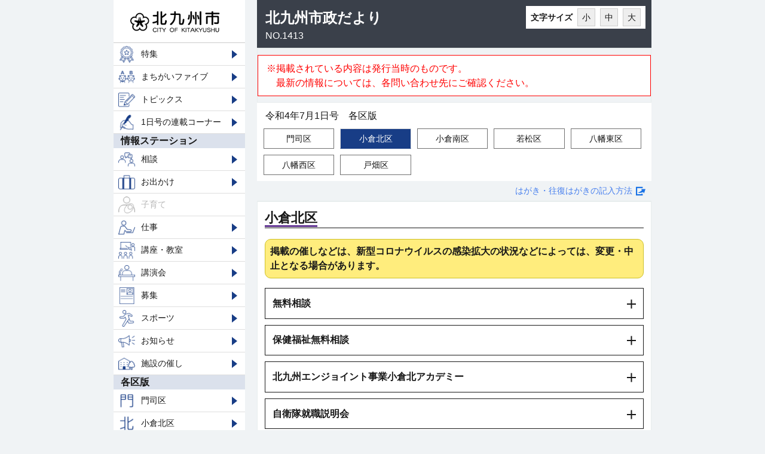

--- FILE ---
content_type: text/html
request_url: https://www.city.kitakyushu.lg.jp/page/dayori/220701/ward/kokurakita.html
body_size: 8301
content:
<!DOCTYPE html>
<html lang="ja">
<head>
  <meta charset="UTF-8">
  <meta name="viewport" content="width=device-width,initial-scale=1">
 
  <title>小倉北区｜北九州市政だより｜令和4年7月1日号</title>
 
  <link rel="stylesheet" href="../../css/base2204.css">
  <link rel="stylesheet" href="../style.css">
 
  <meta name="description" content="北九州市政だより 北九州市の市政だより。北九州市や各区からのお知らせ、お出かけ情報など">
  <meta property="og:title" content="小倉北区｜北九州市政だより｜令和4年7月1日号">
  <meta property="og:type" content="article">
  <meta property="og:description" content="北九州市政だより 北九州市の市政だより。北九州市や各区からのお知らせ、お出かけ情報など">
  <meta property="og:url" content="https://www.city.kitakyushu.lg.jp/page/dayori/220701/ward/kokurakita.html">
  <meta property="og:site_name" content="北九州市政だより">
  <meta property="og:image" content="../../images/dayoriog.png">
  <meta property="og:locale" content="ja_JP">

</head>
 
<body id="dayori">
<div id="container">
<div id="wrapper">
<header>
<p id="logo"><img src="../../images/logo.png" alt="北九州市" width="217" height="54"></p>
<div class="h-menu">
      <input id="h-menu_checkbox" class="h-menuCheckbox" type="checkbox">
      <label class="h-menu_icon" for="h-menu_checkbox"><span class="hamburger-icon"></span><span class="h-menu_text">メニュー</span></label>
      <label id="h-menu_black" class="h-menuCheckbox" for="h-menu_checkbox"></label>
      <div id="h-menu_content">
        <dl id="font_ch_sp" class="fontchange"><dt>文字サイズ</dt><dd class="small">小</dd><dd class="medium">中</dd><dd class="large">大</dd></dl>
        <ul class="h-menu-top">
          <li class="menu_special"><a href="../special/special.html">特集</a></li>
          
          <li class="menu_machigai5"><a href="../machigai/machigai5.html">まちがいファイブ</a></li>
          <li class="menu_topics"><a href="../topics/topics.html">トピックス</a></li>
          <li class="menu_series"><a href="../topics/series.html">1日号の連載コーナー</a></li>
        </ul>
        <p>情報ステーション</p>
        <ul>
          <li class="menu_consult"><a href="../infostation/consult.html">相談</a></li>
          <li class="menu_goout"><a href="../infostation/goout.html">お出かけ</a></li>
          <li class="menu_child"><a href="../infostation/child.html">子育て</a></li>
		  <li class="menu_work"><a href="../infostation/work.html">仕事</a></li>
          <li class="menu_study"><a href="../infostation/study.html">講座・教室</a></li>
          <li class="menu_lecture"><a href="../infostation/lecture.html">講演会</a></li>
          <li class="menu_recruit"><a href="../infostation/recruit.html">募集</a></li>
          <li class="menu_sports"><a href="../infostation/sports.html">スポーツ</a></li>
          <li class="menu_information"><a href="../infostation/information.html">お知らせ</a></li>
          <li class="menu_event"><a href="../infostation/event.html">施設の催し</a></li>
        </ul>
        <p>各区版</p>
        <ul>
          <li class="menu_moji"><a href="../ward/moji.html">門司区</a></li>
          <li class="menu_kita"><a href="../ward/kokurakita.html">小倉北区</a></li>
          <li class="menu_minami"><a href="../ward/kokuraminami.html">小倉南区</a></li>
          <li class="menu_waka"><a href="../ward/wakamatsu.html">若松区</a></li>
          <li class="menu_higashi"><a href="../ward/yahatahigashi.html">八幡東区</a></li>
          <li class="menu_nishi"><a href="../ward/yahatanishi.html">八幡西区</a></li>
          <li class="menu_tobata"><a href="../ward/tobata.html">戸畑区</a></li>
        </ul>
        <p>&nbsp;</p>
        <ul>
          <li class="menu_backnumber"><a href="../../backnumber/">過去の市政だより</a></li>
          <li class="menu_pdf"><a href="../pdf/">PDF版</a></li>
          <li class="menu_top"><a href="../">7月1日号トップページ</a></li>
        </ul>
      </div>
  </div>
</header>
  
<div id="dayori_title">
  <p id="d_text"><a href="../">北九州市政だより</a></p>
  <p id="d_no">NO.1413</p>
  <dl id="font_ch_pc" class="fontchange"><dt>文字サイズ</dt><dd class="small">小</dd><dd class="medium">中</dd><dd class="large">大</dd></dl>
</div>
<div class="tab_wrap">
<h1>令和4年7月1日号　各区版</h1>
        <div class="nav-tabs-outer">
            <ul class="nav-tabs">
                <li class="tab-moji"><a href="moji.html">門司区</a></li>
                <li class="active tab-kita"><a href="kokurakita.html">小倉北区</a></li>
                <li class="tab-minami"><a href="kokuraminami.html">小倉南区</a></li>
                <li class="tab-waka"><a href="wakamatsu.html">若松区</a></li>
                <li class="tab-higashi"><a href="yahatahigashi.html">八幡東区</a></li>
                <li class="tab-nishi"><a href="yahatanishi.html">八幡西区</a></li>
                <li class="tab-tobata"><a href="tobata.html">戸畑区</a></li>
            </ul>
        </div>
</div><!--tabwrap-->
<p class="hagaki"><label for="trigger" class="open_btn">はがき・往復はがきの記入方法</label></p>
<div class="popup_wrap">
  <input id="trigger" type="checkbox">
  <div class="popup_overlay">
    <label for="trigger" class="popup_trigger"></label>
    <div class="popup_content">
        <label for="trigger" class="close_btn">×</label>
        <img id="hgk" src="../../images/hagaki.png" width="800" height="622" alt="申し込みはがき「基本事項」の記入方法">
    </div>
  </div>
</div> 

<main class="ward accordion-container" id="kokurakita">
<h2><span>小倉北区</span></h2>
<p class="cou">掲載の催しなどは、新型コロナウイルスの感染拡大の状況などによっては、変更・中止となる場合があります。</p>

<article>
  <h3 class="accordion-title">無料相談</h3>
  <div class="accordion-content">
  	<section>
  	<h4>境界問題相談会</h4>
	<p>　土地家屋調査士が応じます。7月13日(水)13〜16時、<label for="map01" class="mlabel">福岡県土地家屋調査士会北九州支部</label>(田町)で。</p>
	<input type="checkbox" id="map01"/>
	<div class="gmap">
		<iframe src="https://www.google.com/maps/embed?pb=!1m18!1m12!1m3!1d3312.327458673461!2d130.8669333151354!3d33.881219434170845!2m3!1f0!2f0!3f0!3m2!1i1024!2i768!4f13.1!3m3!1m2!1s0x3543b8a8ed1a4949%3A0xa1fad6a7ca9fc61c!2z56aP5bKh55yM5Zyf5Zyw5a625bGL6Kq_5p-75aOr5Lya5YyX5Lmd5bee5pSv6YOo5LqL5YuZ5bGA!5e0!3m2!1sja!2sjp!4v1647907620634!5m2!1sja!2sjp" width="600" height="450" style="border:0;" allowfullscreen="" loading="lazy"></iframe>
		<label for="map01">閉じる</label>
	</div>
	<dl class="item">
	<dt class="info_capacity">定員、定数</dt><dd>先着5組</dd>
	<dt class="info_appli">申し込み</dt><dd>7月6日10時から同会事務局　電話092-741-5780へ。</dd>
	</dl>
	</section>
	
	<section>
  	<h4>法律相談</h4>
  	<p>　司法書士が応じます。7月20日(水)14〜16時、<label for="map02" class="mlabel">西小倉市民センター</label>(大門1丁目)で。</p>
	<input type="checkbox" id="map02"/>
	<div class="gmap">
		<iframe src="https://www.google.com/maps/embed?pb=!1m18!1m12!1m3!1d3312.134569593433!2d130.86914745058826!3d33.88618793381543!2m3!1f0!2f0!3f0!3m2!1i1024!2i768!4f13.1!3m3!1m2!1s0x3543b8ae22569375%3A0x3a0720dff985c427!2z5YyX5Lmd5bee5biC56uL6KW_5bCP5YCJ5biC5rCR44K744Oz44K_44O8!5e0!3m2!1sja!2sjp!4v1644770929120!5m2!1sja!2sjp" width="600" height="450" style="border:0;" allowfullscreen="" loading="lazy"></iframe>
		<label for="map02">閉じる</label>
	</div>
	<dl class="item">
	<dt class="info_capacity">定員、定数</dt><dd>先着8組</dd>
	<dt class="info_appli">申し込み</dt><dd>7月5日9時から同施設　電話093-592-1603へ。</dd>
    </dl>
	</section>
	
	<section>
	<h4>人権法律相談</h4>
	<p>　弁護士が応じます。</p>
	<ul>
    <li><label for="map03" class="mlabel">●下富野地域交流センター</label>(下富野5丁目)＝7月14日(木)13時30分〜16時30分。
	<input type="checkbox" id="map03"/>
	<div class="gmap">
		<iframe src="https://www.google.com/maps/embed?pb=!1m18!1m12!1m3!1d3312.4304093623896!2d130.89560095058815!3d33.87856733421536!2m3!1f0!2f0!3f0!3m2!1i1024!2i768!4f13.1!3m3!1m2!1s0x3543bf427ea56059%3A0x90ff2b5c0e08606f!2z5YyX5Lmd5bee5biC56uL5LiL5a-M6YeO5Zyw5Z-f5Lqk5rWB44K744Oz44K_44O8!5e0!3m2!1sja!2sjp!4v1644770612171!5m2!1sja!2sjp" width="600" height="450" style="border:0;" allowfullscreen="" loading="lazy"></iframe>
		<label for="map03">閉じる</label>
	</div>
	<dl class="item">
	<dt class="info_appli">申し込み</dt><dd>7月7日9時から同施設　電話093-521-3266へ。</dd>
	</dl>
	</li>
	<li><label for="map04" class="mlabel">●北方地域交流センター</label>(北方3丁目)＝7月21日(木)13時30分〜16時30分。
	<input type="checkbox" id="map04"/>
	<div class="gmap">
		<iframe src="https://www.google.com/maps/embed?pb=!1m18!1m12!1m3!1d3313.5715057842535!2d130.87492895058736!3d33.849159435757706!2m3!1f0!2f0!3f0!3m2!1i1024!2i768!4f13.1!3m3!1m2!1s0x3543c732d9bfd425%3A0xc80d2d972e51b20c!2z5YyX5Lmd5bee5biC56uL5YyX5pa55Zyw5Z-f5Lqk5rWB44K744Oz44K_44O8!5e0!3m2!1sja!2sjp!4v1644770182930!5m2!1sja!2sjp" width="600" height="450" style="border:0;" allowfullscreen="" loading="lazy"></iframe>
		<label for="map04">閉じる</label>
	</div>
	<dl class="item">
	<dt class="info_appli">申し込み</dt><dd>7月14日9時から同施設　電話093-931-6594へ。</dd>
	</dl>
	</li>
    </ul>
	</section>
	
	<p class="spword_b">共通の内容</p>
	<dl class="item">
	<dt class="info_capacity">定員、定数</dt><dd>先着各6組</dd>
	</dl>
  </div>
</article>

<article>
  <h3 class="accordion-title">保健福祉無料相談</h3>
  <div class="accordion-content">
  	<section>
    <h4>(1)高齢者・障害者あんしん法律相談</h4>
    <p>　弁護士が応じます。7月21日(木)13〜17時。</p>
	<dl class="item">
	<dt class="info_target">対象</dt><dd>おおむね65歳以上の高齢者や障害のある人と家族など</dd>
	<dt class="info_capacity">定員、定数</dt><dd>8組</dd>
    </dl>
	</section>
	
	<section>
	<h4>(2)こころの健康相談</h4>
	<p>　精神科医が応じます。7月28日(木)13時30分〜15時30分。</p>
	<dl class="item">
	<dt class="info_target">対象</dt><dd>精神疾患に関する相談がある人</dd>
	<dt class="info_capacity">定員、定数</dt><dd>2組</dd>
	</dl>
	</section>
	
	<section>
    <h4>(3)高齢者等住宅相談</h4>
    <p>　介護の必要な高齢者や障害のある人などのための住まいづくりや住宅改造など。随時。</p>
	</section>
	
  	<p class="spword_b">共通の内容</p>
	<p>　<label for="map05" class="mlabel">小倉北区役所</label>で。</p>
	<input type="checkbox" id="map05"/>
	<div class="gmap">
		<iframe src="https://www.google.com/maps/embed?pb=!1m18!1m12!1m3!1d3312.352357547873!2d130.87158245058816!3d33.88057803410982!2m3!1f0!2f0!3f0!3m2!1i1024!2i768!4f13.1!3m3!1m2!1s0x3543b8abf3bf1477%3A0x5b38eac491b296d8!2z5YyX5Lmd5bee5biCIOWwj-WAieWMl-WMuuW9ueaJgA!5e0!3m2!1sja!2sjp!4v1644639695628!5m2!1sja!2sjp" width="600" height="450" style="border:0;" allowfullscreen="" loading="lazy"></iframe>
		<label for="map05">閉じる</label>
	</div>
	<dl class="item">
	<dt class="info_appli">申し込み</dt><dd><strong>(1)</strong>は7月15日まで、<strong>(2)</strong>は22日まで、<strong>(3)</strong>は事前に小倉北区役所「高齢者・障害者相談」コーナー　電話093-582-3430へ。</dd>
    </dl>
  </div>
</article>

<article>
  <h3 class="accordion-title">北九州エンジョイント事業小倉北アカデミー</h3>
  <div class="accordion-content">
  	<p>　呼吸法や錬功十八法など心身機能を整える健康体操。7月6日(水)13時30分〜15時30分、<label for="map06" class="mlabel">西小倉市民センター</label>(大門1丁目)で。申し込みなど詳細は小倉北区役所コミュニティ支援課　電話093-582-3322へ。</p>
	<input type="checkbox" id="map06"/>
	<div class="gmap">
		<iframe src="https://www.google.com/maps/embed?pb=!1m18!1m12!1m3!1d3312.134569593433!2d130.86914745058826!3d33.88618793381543!2m3!1f0!2f0!3f0!3m2!1i1024!2i768!4f13.1!3m3!1m2!1s0x3543b8ae22569375%3A0x3a0720dff985c427!2z5YyX5Lmd5bee5biC56uL6KW_5bCP5YCJ5biC5rCR44K744Oz44K_44O8!5e0!3m2!1sja!2sjp!4v1644770929120!5m2!1sja!2sjp" width="600" height="450" style="border:0;" allowfullscreen="" loading="lazy"></iframe>
		<label for="map06">閉じる</label>
	</div>
  </div>
</article>

<article>
  <h3 class="accordion-title">自衛隊就職説明会</h3>
  <div class="accordion-content">
  	<p>　7月16日(土)・24日(日)の13時30分〜14時50分の部と15〜16時30分の部あり。<label for="map07" class="mlabel">生涯学習総合センター</label>(大門1丁目)で。対象など詳細は問い合わせを。</p>
	<input type="checkbox" id="map07"/>
	<div class="gmap">
		<iframe src="https://www.google.com/maps/embed?pb=!1m18!1m12!1m3!1d3312.209825892485!2d130.8686339504033!3d33.88424953391757!2m3!1f0!2f0!3f0!3m2!1i1024!2i768!4f13.1!3m3!1m2!1s0x3543b8aef758c339%3A0xc24c331a5328e6db!2z44CSODAzLTA4MTEg56aP5bKh55yM5YyX5Lmd5bee5biC5bCP5YCJ5YyX5Yy65aSn6ZaA77yR5LiB55uu77yW4oiS77yU77yTIOWMl-S5neW3nuW4gueri-eUn-a2r-Wtpue_kue3j-WQiOOCu-ODs-OCv-ODvA!5e0!3m2!1sja!2sjp!4v1653380660803!5m2!1sja!2sjp" width="600" height="450" style="border:0;" allowfullscreen="" loading="lazy" referrerpolicy="no-referrer-when-downgrade"></iframe>
		<label for="map07">閉じる</label>
	</div>
	<dl class="item">
	<dt class="info_inquiry">問い合わせ</dt><dd>自衛隊福岡地方協力本部北九州出張所　電話093-963-7728へ。</dd>
	</dl>
  </div>
</article>

<article>
  <h3 class="accordion-title">地域交流センターの講座</h3>
  <div class="accordion-content">
  
  	<section>
	<h4>(1)<label for="map08" class="mlabel">貴船</label>(〒802-0072小倉北区東篠崎1丁目20-8、電話093-921-5303)</h4>
	<input type="checkbox" id="map08"/>
	<div class="gmap">
		<iframe src="https://www.google.com/maps/embed?pb=!1m18!1m12!1m3!1d3312.899554257992!2d130.87420895058787!3d33.86647943484951!2m3!1f0!2f0!3f0!3m2!1i1024!2i768!4f13.1!3m3!1m2!1s0x3543c75299b7dc19%3A0x8228a84088dffb15!2z5YyX5Lmd5bee5biC56uL6LK06Ii55Zyw5Z-f5Lqk5rWB44K744Oz44K_44O8!5e0!3m2!1sja!2sjp!4v1644770203780!5m2!1sja!2sjp" width="600" height="450" style="border:0;" allowfullscreen="" loading="lazy"></iframe>
		<label for="map08">閉じる</label>
	</div>
	<h5>パン教室</h5>
	<p>　7月22日(金)10時30分〜13時。</p>
	<dl class="item">
	<dt class="info_target">対象</dt><dd>18歳以上</dd>
	<dt class="info_capacity">定員、定数</dt><dd>8人</dd>
	<dt class="info_fee">料金、費用</dt><dd>材料費400円</dd>
	</dl>
	</section>
	
  	<section>
    <h4>(2)<label for="map09" class="mlabel">北方</label>(〒802-0841小倉南区北方3丁目31-1、電話093-931-6594)</h4>
	<input type="checkbox" id="map09"/>
	<div class="gmap">
		<iframe src="https://www.google.com/maps/embed?pb=!1m18!1m12!1m3!1d3313.5715057842535!2d130.87492895058736!3d33.849159435757706!2m3!1f0!2f0!3f0!3m2!1i1024!2i768!4f13.1!3m3!1m2!1s0x3543c732d9bfd425%3A0xc80d2d972e51b20c!2z5YyX5Lmd5bee5biC56uL5YyX5pa55Zyw5Z-f5Lqk5rWB44K744Oz44K_44O8!5e0!3m2!1sja!2sjp!4v1644770182930!5m2!1sja!2sjp" width="600" height="450" style="border:0;" allowfullscreen="" loading="lazy"></iframe>
		<label for="map09">閉じる</label>
	</div>
    <h5>夏休み子ども講座 パソコン入門</h5>
	<p>　8月3〜18日のおおむね毎週水・木曜日(全5回)10〜11時30分。</p>
	<dl class="item">
	<dt class="info_target">対象</dt><dd>小学1〜3年生</dd>
	<dt class="info_capacity">定員、定数</dt><dd>10人</dd>
	<dt class="info_fee">料金、費用</dt><dd>教材費500円</dd>
    </dl>
	</section>
  
  	<section>
    <h4>(3)<label for="map10" class="mlabel">山田</label>(〒803-0861小倉北区篠崎5丁目9-1、電話093-581-4159)</h4>
	<input type="checkbox" id="map10"/>
	<div class="gmap">
		<iframe src="https://www.google.com/maps/embed?pb=!1m18!1m12!1m3!1d3313.0733906089067!2d130.85514895058765!3d33.86199943508436!2m3!1f0!2f0!3f0!3m2!1i1024!2i768!4f13.1!3m3!1m2!1s0x3543c7157f54d0d9%3A0x8bd1354e6850d240!2z5YyX5Lmd5bee5biC56uL5bGx55Sw5Zyw5Z-f5Lqk5rWB44K744Oz44K_44O8!5e0!3m2!1sja!2sjp!4v1644772264877!5m2!1sja!2sjp" width="600" height="450" style="border:0;" allowfullscreen="" loading="lazy"></iframe>
		<label for="map10">閉じる</label>
	</div>
	<h5>はじめてのヨガ</h5>
	<p>　8月3日〜11月16日のおおむね毎週水曜日(8月10日は除く)(全14回)19〜21時。</p>
	<h5>健康体操</h5>
	<p>　8月6日〜11月26日のおおむね毎週土曜日(第2・5土曜日と8月13日は除く)(全12回)13〜15時。</p>
	<p><strong>(3)</strong>の<span class="spword_b">共通の内容</span></p>
	<dl class="item">
	<dt class="info_target">対象</dt><dd>18歳以上(高校生は除く)</dd>
	<dt class="info_capacity">定員、定数</dt><dd>12人</dd>
	</dl>
	<p>　ヨガマット持参。</p>
	</section>
	
	<p class="spword_b">共通の内容</p>
	<dl class="item">
	<dt class="info_appli">申し込み</dt><dd>往復はがき(1人だけ)に<label for="trigger" class="open_btn">基本事項</label>を書いて<strong>(1)</strong>は7月11日、<strong>(3)</strong>は15日、<strong>(2)</strong>は20日までに各施設へ。</dd>
	</dl>
  </div>
</article>

<article>
  <h3 class="accordion-title">親子体操講座</h3>
  <div class="accordion-content">
  	<p>　親子で音楽に合わせて体操やダンスを行います。7月23日(土)10〜11時、<label for="map11" class="mlabel">小倉北体育館</label>(三郎丸3丁目)で。</p>
	<input type="checkbox" id="map11"/>
	<div class="gmap">
		<iframe src="https://www.google.com/maps/embed?pb=!1m18!1m12!1m3!1d3312.808902983751!2d130.88707995070072!3d33.86881543472673!2m3!1f0!2f0!3f0!3m2!1i1024!2i768!4f13.1!3m3!1m2!1s0x3543c0a7bf9c9c39%3A0xc30c110ea5fe7402!2z5bCP5YCJ5YyX5L2T6IKy6aSo!5e0!3m2!1sja!2sjp!4v1647918586717!5m2!1sja!2sjp" width="600" height="450" style="border:0;" allowfullscreen="" loading="lazy"></iframe>
		<label for="map11">閉じる</label>
	</div>
	<dl class="item">
	<dt class="info_target">対象</dt><dd>歩ける未就学児と保護者</dd>
	<dt class="info_capacity">定員、定数</dt><dd>20組</dd>
	<dt class="info_appli">申し込み</dt><dd>7月4日から同施設　電話093-923-0823へ。</dd>
	</dl>
  </div>
</article>

<article>
  <h3 class="accordion-title">予定避難所の指定解除について(泉台公民館)</h3>
  <div class="accordion-content">
  	<p>　泉台公民館の予定避難所の指定を解除しました。災害時には、必要に応じてお近くの市民センターなどに避難してください。</p>
	<dl class="item">
	<dt class="info_inquiry">問い合わせ</dt><dd>小倉北区役所総務企画課　電話093-582-3301へ。</dd>
	</dl>
  </div>
</article>

<article>
  <h3 class="accordion-title">小倉北区子どもまつり</h3>
  <div class="accordion-content">
  	<p>　消防・警察車両の展示、景品がもらえるスタンプラリークイズ、ニュースポーツ体験など。7月24日(日)9〜15時、<label for="map12" class="mlabel">到津の森公園</label>(上到津4丁目)で。</p>
	<input type="checkbox" id="map12"/>
	<div class="gmap">
		<iframe src="https://www.google.com/maps/embed?pb=!1m18!1m12!1m3!1d3312.585235443684!2d130.8439822508086!3d33.87457853442419!2m3!1f0!2f0!3f0!3m2!1i1024!2i768!4f13.1!3m3!1m2!1s0x3543c771fe964ce1%3A0x18decb5559f133a9!2z5Yiw5rSl44Gu5qOu5YWs5ZyS!5e0!3m2!1sja!2sjp!4v1644338271317!5m2!1sja!2sjp" width="600" height="450" style="border:0;" allowfullscreen="" loading="lazy"></iframe>
		<label for="map12">閉じる</label>
	</div>
	<dl class="item">
	<dt class="info_inquiry">問い合わせ</dt><dd>小倉北区役所コミュニティ支援課　電話093-582-3322へ。</dd>
	</dl>
  </div>
</article>

<article>
  <h3 class="accordion-title">市民公開講座「腎臓病と糖尿病のはなし」</h3>
  <div class="accordion-content">
  	<p>　小倉第一病院院長の中村秀敏さんによる講話。7月24日(日)10〜12時、<label for="map13" class="mlabel">小倉第一病院</label>(下到津1丁目)で。</p>
	<input type="checkbox" id="map13"/>
	<div class="gmap">
		<iframe src="https://www.google.com/maps/embed?pb=!1m18!1m12!1m3!1d3312.306556095882!2d130.8562144507191!3d33.88175788055783!2m3!1f0!2f0!3f0!3m2!1i1024!2i768!4f13.1!3m3!1m2!1s0x3543c7685594c411%3A0xea9e3df772ebd57e!2z5bCP5YCJ56ys5LiA55eF6Zmi!5e0!3m2!1sja!2sjp!4v1655533449958!5m2!1sja!2sjp" width="600" height="450" style="border:0;" allowfullscreen="" loading="lazy" referrerpolicy="no-referrer-when-downgrade"></iframe>
		<label for="map13">閉じる</label>
	</div>
	<dl class="item">
	<dt class="info_capacity">定員、定数</dt><dd>60人</dd>
	<dt class="info_appli">申し込み</dt><dd>7月14日までに<a href="https://www.kdh.gr.jp/event-form/">小倉第一病院ホームページ</a>「市民公開講座のご案内」からのWeb申し込みか往復はがき(2人まで)に<label for="trigger" class="open_btn">基本事項</label>と手話通訳の必要の有無を書いて小倉第一病院(〒803-0846小倉北区下到津1丁目12-14、電話093-582-7730)へ。</dd>
	<dt class="info_inchrge">市の担当課</dt><dd>保健福祉局地域医療課　電話093-582-2678。</dd>
	</dl>
  </div>
</article>

<article>
  <h3 class="accordion-title">草刈り運動のお知らせ</h3>
  <div class="accordion-content">
  	<p>　雑草の生い茂る空き地などは、害虫の発生やごみの不法投棄の原因となります。所有者は早めに草刈りを。本市では年間2回(7月15日(金)〜8月14日(日)、9月15日(木)〜10月14日(金))に分けて「草刈り運動」を実施しています。草刈り機の無料貸し出し(要予約)、草刈りの有料委託(居住地や利用地は除く)を受け付けています。</p>
	<dl class="item">
	<dt class="info_inquiry">問い合わせ</dt><dd>日明環境センター　電話093-571-4481へ。</dd>
	</dl>
  </div>
</article>

<article>
  <h3 class="accordion-title">健康ひろば</h3>
  <div class="accordion-content">
  	<dl class="item">
  	<dt class="info_inquiry nomg_t">問い合わせ</dt><dd>小倉北区役所健康相談コーナー　電話093-582-3440</dd>
    </dl>
	<h4>(1)健診に行こう</h4>
    <ul>
    <li><strong>特定健診</strong>＝
	<dl class="item">
	<dt class="info_target">対象</dt><dd>40〜74歳の国民健康保険加入者</dd>
	<dt class="info_fee">料金、費用</dt><dd>受診無料</dd>
    </dl>
	　健康保険被保険者証と特定健診受診券が必要。<span class="mark">注)</span></li>
    <li><strong>若者健診</strong>＝
	<dl class="item">
	<dt class="info_target">対象</dt><dd>18〜39歳</dd>
	<dt class="info_fee">料金、費用</dt><dd>受診料1000円</dd>
    </dl>
	</li>
    <li><strong>大腸がん検診</strong>＝
	<dl class="item">
	<dt class="info_target">対象</dt><dd>40歳以上</dd>
	<dt class="info_fee">料金、費用</dt><dd>受診料500円</dd>
    </dl>
	</li>
    <li><strong>結核・肺がん検診</strong>＝
	<dl class="item">
	<dt class="info_target">対象</dt><dd>40歳以上</dd>
	<dt class="info_fee">料金、費用</dt><dd>受診無料(喀痰(かくたん)検査は900円)</dd>
    </dl>
	</li>
    <li><strong>肝炎ウイルス検査</strong>＝
	<dl class="item">
	<dt class="info_target">対象</dt><dd>過去に同検査を受けたことがない人</dd>
	<dt class="info_fee">料金、費用</dt><dd>無料</dd>
    </dl>
	</li>
    <li><strong>前立腺がん検診</strong>＝
	<dl class="item">
	<dt class="info_target">対象</dt><dd>50歳以上の男性</dd>
	<dt class="info_fee">料金、費用</dt><dd>受診料1000円</dd>
    </dl>
	</li>
    <li><strong>骨粗しょう症検診(8月7日の小倉医師会健診センターと8月25日の小倉北区役所だけ実施)</strong>＝
	<dl class="item">
	<dt class="info_target">対象</dt><dd>18歳以上</dd>
	<dt class="info_fee">料金、費用</dt><dd>受診料1000円</dd>
    </dl>
	</li>
    </ul>
	<p class="add"><strong>(1)</strong>の<span class="spword_b">共通の内容</span></p>
	<p>　<label for="map200" class="mlabel">●小倉医師会健診センター</label>(中島1丁目)＝8月7日(日)9〜11時　<label for="map201" class="mlabel">●小倉北区役所</label>＝8月25日(木)13時30分〜15時30分　<label for="map202" class="mlabel">●富野市民センター</label>(須賀町)＝8月25日(木)13時30分〜15時。</p>
	<div>
	<input type="checkbox" id="map200"/>
		<div class="gmap">
			<iframe src="https://www.google.com/maps/embed?pb=!1m18!1m12!1m3!1d3312.520474230876!2d130.8756793505879!3d33.876247034337084!2m3!1f0!2f0!3f0!3m2!1i1024!2i768!4f13.1!3m3!1m2!1s0x3543b8aaccecc969%3A0xfe7a46d5dcfde288!2z5LiA6Iis56S-5Zuj5rOV5Lq65bCP5YCJ5Yy75bir5LyaIOWwj-WAieWMu-W4q-S8muWBpeiouuOCu-ODs-OCv-ODvA!5e0!3m2!1sja!2sjp!4v1644770369102!5m2!1sja!2sjp" width="600" height="450" style="border:0;" allowfullscreen="" loading="lazy"></iframe>
			<label for="map200">閉じる</label>
		</div>
	</div>
	<div>
	<input type="checkbox" id="map201"/>
		<div class="gmap">
			<iframe src="https://www.google.com/maps/embed?pb=!1m18!1m12!1m3!1d3312.352357547873!2d130.87158245058816!3d33.88057803410982!2m3!1f0!2f0!3f0!3m2!1i1024!2i768!4f13.1!3m3!1m2!1s0x3543b8abf3bf1477%3A0x5b38eac491b296d8!2z5YyX5Lmd5bee5biCIOWwj-WAieWMl-WMuuW9ueaJgA!5e0!3m2!1sja!2sjp!4v1644639695628!5m2!1sja!2sjp" width="600" height="450" style="border:0;" allowfullscreen="" loading="lazy"></iframe>
			<label for="map201">閉じる</label>
		</div>
	</div>
	<div>
	<input type="checkbox" id="map202"/>
		<div class="gmap">
			<iframe src="https://www.google.com/maps/embed?pb=!1m18!1m12!1m3!1d3312.309640237074!2d130.905046315269!3d33.8816784341465!2m3!1f0!2f0!3f0!3m2!1i1024!2i768!4f13.1!3m3!1m2!1s0x3543bf12b47881df%3A0x56ba645e5c43e45c!2z5a-M6YeO5biC5rCR44K744Oz44K_44O8!5e0!3m2!1sja!2sjp!4v1650835121464!5m2!1sja!2sjp" width="600" height="450" style="border:0;" allowfullscreen="" loading="lazy" referrerpolicy="no-referrer-when-downgrade"></iframe>
			<label for="map202">閉じる</label>
		</div>
	</div>
	
	<h4>(2)胃がん検診</h4>
	<p>　胃部X線撮影。8月7日(日)9〜11時、小倉医師会健診センターで。</p>
	<dl class="item">
	<dt class="info_target">対象</dt><dd>35歳以上(妊婦は除く)</dd>
	<dt class="info_fee">料金、費用</dt><dd>受診料1000円(40〜69歳は900円)</dd>
    </dl>
	<p class="add"><strong>(1)(2)</strong>の<span class="spword_b">共通の内容</span></p>
	<dl class="item">
	<dt class="info_appli">申し込み</dt><dd>7月4日9時から集団検診予約センターへ。ネット窓口(電子申請)(24時間受付)か電話(電話0570-783-077か　電話093-953-6168平日9〜17時)で。</dd>
    </dl>
	<div class="qr"><a href="https://www.city.kitakyushu.lg.jp/ho-huku/17200404.html">ネット予約はコチラ</a></div>
	<p class="mid_sc">　<strong>(1)(2)</strong>は70歳以上や市民税非課税世帯の人などを対象にした無料の制度があります。詳細は小倉北区役所健康相談コーナーへ。</p>
	<p><span class="mark">注)</span>　後期高齢者医療被保険者証をお持ちの人は福岡県後期高齢者医療広域連合　電話092651-3111に問い合わせを。</p>
  </div>
</article>

<div class="ward_btext btext2">
<p>小倉北区人口　18万1698人、世帯数9万6887世帯(令和4年6月1日現在)</p>
<p class="add">区役所(出張所を除く)の一部窓口業務は毎週木曜日(祝日・年末年始を除く)の19時まで延長しています</p>
</div>

</main>

<div id="menu">
<p class="mtitle">メニュー</p>
<ul class="wid2">
          <li class="menu_special"><a href="../special/special.html">特集</a></li>
          
          <li class="menu_machigai5"><a href="../machigai/machigai5.html">まちがいファイブ</a></li>
</ul>
<ul class="wid2">
          <li class="menu_topics"><a href="../topics/topics.html">トピックス</a></li>
          <li class="menu_series"><a href="../topics/series.html">1日号の連載コーナー</a></li>
</ul>
<p class="t-border" id="jos">情報ステーション</p>
<ul class="wid4">
          <li class="menu_consult"><a href="../infostation/consult.html">相談</a></li>
          <li class="menu_goout"><a href="../infostation/goout.html">お出かけ</a></li>
          <li class="menu_child"><a href="../infostation/child.html">子育て</a></li>
		  <li class="menu_work"><a href="../infostation/work.html">仕事</a></li>
          <li class="menu_study"><a href="../infostation/study.html">講座・教室</a></li>
          <li class="menu_lecture"><a href="../infostation/lecture.html">講演会</a></li>
          <li class="menu_recruit"><a href="../infostation/recruit.html">募集</a></li>
          <li class="menu_sports"><a href="../infostation/sports.html">スポーツ</a></li>
          <li class="menu_information"><a href="../infostation/information.html">お知らせ</a></li>
          <li class="menu_event"><a href="../infostation/event.html">施設の催し</a></li>
</ul>
<p class="t-border" id="war">各区版</p>
<ul class="wid4">
          <li class="menu_moji"><a href="../ward/moji.html">門司区</a></li>
          <li class="menu_kita"><a href="../ward/kokurakita.html">小倉北区</a></li>
          <li class="menu_minami"><a href="../ward/kokuraminami.html">小倉南区</a></li>
          <li class="menu_waka"><a href="../ward/wakamatsu.html">若松区</a></li>
          <li class="menu_higashi"><a href="../ward/yahatahigashi.html">八幡東区</a></li>
          <li class="menu_nishi"><a href="../ward/yahatanishi.html">八幡西区</a></li>
          <li class="menu_tobata"><a href="../ward/tobata.html">戸畑区</a></li>
</ul>
<ul class="wid2">
<li class="menu_backnumber"><a href="../../backnumber/">過去の市政だより</a></li>
<li class="menu_pdf"><a href="../pdf/">PDF版</a></li>
</ul>
<ul class="wid2">
<li class="menu_kitaq"><a href="https://www.city.kitakyushu.lg.jp/">北九州市トップページ</a></li>
<li class="menu_top"><a href="../">7月1日号トップページ</a></li>
</ul>
</div><!--menu-->

</div><!--wrapper-->

<div class="bread_wrapper">
 <div class="bread">
  <ul>
   <li><a href="https://www.city.kitakyushu.lg.jp/">北九州市トップページ</a></li>
   <li><a href="https://www.city.kitakyushu.lg.jp/kouhou/08300275.html">市政だよりトップページ</a></li>
   <li><a href="../../backnumber/">過去の市政だより</a></li>
   <li><a href="../">令和4年7月1日号</a></li>
   <li>小倉北区</li>
  </ul>
 </div>
</div>

<footer>
<p class="ward-tel"><label for="trigger2" class="open_btn">各区役所の代表電話番号</label></p>
<div class="popup_wrap">
  <input id="trigger2" type="checkbox">
  <div class="popup_overlay">
    <label for="trigger" class="popup_trigger"></label>
    <div class="popup_content">
        <label for="trigger2" class="close_btn">×</label>
        <table>
        <caption>各区役所の代表電話番号</caption>
        <tr>
        <th>門司区</th>
        <td>電話093-331-1881</td>
        
        </tr>
        <tr>
        <th>小倉北区</th>
        <td>電話093-582-3311</td>
        
        </tr>
        <tr>
        <th>小倉南区</th>
        <td>電話093-951-4111</td>
        
        </tr>
        <tr>
        <th>若松区</th>
        <td>電話093-761-5321</td>
        
        </tr>
        <tr>
        <th>八幡東区</th>
        <td>電話093-671-0801</td>
        
        </tr>
        <tr>
        <th>八幡西区</th>
        <td>電話093-642-1441</td>
        
        </tr>
        <tr>
        <th>戸畑区</th>
        <td>電話093-871-1501</td>
        
        </tr>
        </table>
    </div>
  </div>
</div>

<div class="footer_inner">
<p><strong>北九州市広報室広報課</strong><br>〒803-8501 北九州市小倉北区城内1番1号</p>
<p>電話093-582-2236</p>
<p><a href="mailto:kouhou-kouhou@city.kitakyushu.lg.jp">kouhou-kouhou@city.kitakyushu.lg.jp</a></p>
<img src="../../images/mark.png" widh="64" height="84" alt="Kitakyushu SDGs" id="footmark">
</div>

<p class="copy">Copyright &copy; CITY OF KITAKYUSHU All Rights Reserved.</p>
</footer>
</div>

<!-- ページトップへ戻るボタン -->
<p class="pagetop"><a href="#"></a><span>ページの<br>先頭へ戻る</span></p>

<script src="https://ajax.googleapis.com/ajax/libs/jquery/2.2.4/jquery.min.js"></script>
<script src="https://cdnjs.cloudflare.com/ajax/libs/jquery-cookie/1.4.1/jquery.cookie.min.js"></script>
<script src="../../js/script.js"></script>
<script src="../../js/navTab.js"></script>
<script src="../not.js"></script>

</body>
</html>

--- FILE ---
content_type: text/css
request_url: https://www.city.kitakyushu.lg.jp/page/dayori/css/base2204.css
body_size: 11039
content:
@charset "UTF-8";
@import url(sanitize.css);
@import url(https://fonts.googleapis.com/css2?family=M+PLUS+1p:wght@300;700&display=swap&text=祇);

body {
    font-family: "游ゴシック体", YuGothic, "游ゴシック", "Yu Gothic", "メイリオ", "Hiragino Kaku Gothic ProN",
        "Hiragino Sans", sans-serif;
}

h1,
h2,
h3,
h4,
h5,
h6,
p,
li,
th,
td,
dt,
dd,
label {
    /* font-family: "游ゴシック体", YuGothic, "游ゴシック", "Yu Gothic", "メイリオ", "Hiragino Kaku Gothic ProN",
        "Hiragino Sans", sans-serif; */
    font-weight: normal;
    color: #181818;
    line-height: 1.5;
    margin: 0;
    padding: 0;
}
table {
    border-collapse: collapse;
}
th,
td {
    border: solid 1px #181818;
    padding: 3px 6px;
}
html {
    font-size: 62.5%;
}
body {
    font-size: 1.6rem;
    background: #f0f3f5;
}
ul {
    margin: 0;
    padding: 0;
}
li {
    list-style-type: none;
}
a {
    color: #477fee;
    text-decoration: none;
    font-family: "游ゴシック体", YuGothic, "游ゴシック", "Yu Gothic", "メイリオ", "Hiragino Kaku Gothic ProN",
        "Hiragino Sans", sans-serif;
    margin: 0;
    padding: 0;
}
.tel-link {
    position: relative;
    font-weight: 700;
    background-image: linear-gradient(to right, #1972e6, #1972e6 4px, transparent 4px, transparent 2px);
    background-size: 6px 1.7px;
    background-repeat: repeat-x;
    background-position: 24px bottom;
    margin-left: 24px;
    padding-bottom: 0px;
    display: inline-block;
}
_::-webkit-full-page-media,
_:future,
:root .tel-link {
    padding-bottom: 1px;
}

.tel-link img {
    width: 21px;
    height: auto;
    vertical-align: -0.45em;
    margin-right: 2.5px;
    margin-left: -24px;
}

.t-border {
    display: flex;
    align-items: center;
}
.t-border:before,
.t-border:after {
    border-top: 1px solid;
    content: "";
    flex-grow: 1;
}
.t-border:before {
    margin-right: 1rem;
}
.t-border:after {
    margin-left: 1rem;
}

.t-border_r {
    display: flex;
    align-items: center;
}
.t-border_r::after {
    content: "";
    flex-grow: 1;
    margin: 0 0 0 1rem;
    height: 1px;
    background: #181818;
}

/*qr*/
.sp {
    display: none;
}
.qr {
    margin: 0.7em auto 1em;
    text-align: center;
    font-size: 1.4rem;
}
.pc {
    display: none;
}
.qr span {
    display: none;
}
.qr span.sp {
    display: inline;
}
.qr a {
    display: inline-block;
    max-width: 64%;
    color: #fff;
    padding: 8px 32px 8px 12px;
    background: linear-gradient(
        90deg,
        rgba(44, 124, 230, 1) 20.49058879972039%,
        rgba(43, 123, 230, 1) 20.49058879972039%,
        rgba(25, 114, 230, 1) 80.49152417033241%
    );
    text-align: left;
    border-radius: 8px;
    position: relative;
}
@media screen and (max-width: 767.98px) {
    .qr a {
        max-width: 76%;
    }
}
.qr a:before {
    display: block;
    content: "";
    position: absolute;

    width: 8px;
    height: 8px;
    border: 0;
    border-top: 2px solid #fff;
    border-right: 2px solid #fff;
    transform: rotate(45deg);
    top: 50%;
    right: 12px;
    margin-top: -4px;
}

.qr span .sp {
    display: none;
}

header {
    background: #fff;
    padding: 10px;
    display: flex;
    justify-content: space-between;
}
#logo img {
    width: 150px;
    height: auto;
    margin: 0;
}

/*****************
    ハンバーガー
******************/
.h-menu {
    position: relative;
    padding-bottom: 4px;
}
.h-menuCheckbox {
    display: none;
}
.h-menu_icon {
    display: inline-block;
    width: 30px;
    height: 30px;
    vertical-align: middle;
    position: absolute;
    right: 12px;
    top: 0px;
}
.h-menu_text {
    text-align: center;
    white-space: pre;
    font-size: 12px;
    font-weight: bold;
    display: block;
    margin: 0 auto;
    margin-top: 25px;
    margin-left: -8px;
}
/*3本線*/
.hamburger-icon,
.hamburger-icon::before,
.hamburger-icon::after {
    content: "";
    display: block;
    position: absolute;
    z-index: 100;
    top: 0;
    bottom: 0;
    width: 32px;
    height: 3px;
    background: #183d86;
    cursor: pointer;
}
.hamburger-icon:before {
    top: 10px;
}
.hamburger-icon:after {
    top: 20px;
    width: 20px;
}

/*メニュー以外を暗くする*/
#h-menu_black {
    display: none;
    position: fixed;
    z-index: 98;
    top: 0;
    left: 0;
    width: 100%;
    height: 100%;
    background: black;
    opacity: 0;
    transition: 0.7s ease-in-out;
}

/*中身*/
#h-menu_content {
    position: fixed;
    top: 0;
    right: 0;
    z-index: 99;
    width: 100%;
    max-width: 320px;
    height: 100vh;
    padding: 8px 0px 0;
    background: #fff;
    overflow: auto;
    transition: 0.3s ease-in-out;
    -webkit-transform: translateX(105%);
    transform: translateX(105%);
}

/*チェックボックスにチェックが入ったら表示*/
input:checked ~ .h-menu_icon .hamburger-icon {
    background: transparent;
}
input:checked ~ .h-menu_icon .hamburger-icon::before {
    -webkit-transform: rotate(-45deg);
    transform: rotate(-45deg);
    top: 10px;
    z-index: 999;
}
input:checked ~ .h-menu_icon .hamburger-icon::after {
    -webkit-transform: rotate(45deg);
    transform: rotate(45deg);
    top: 10px;
    z-index: 999;
    width: 32px;
}
input:checked ~ #h-menu_black {
    display: block; /*カバーを表示*/
    opacity: 0.8;
}
#h-menu_checkbox:checked ~ #h-menu_content {
    -webkit-transform: translateX(0%);
    transform: translateX(0%);
    box-shadow: 6px 0 25px rgba(0, 0, 0, 0.15);
}
.h-menu_icon .hamburger-icon,
.h-menu_icon .hamburger-icon::before,
.h-menu_icon .hamburger-icon::after,
#h-menu_black,
#h-menu_content {
    -webkit-transition: all 0.3s;
    transition: all 0.3s;
}

#h-menu_content ul {
    list-style: none;
    margin: 0;
    padding: 0;
}
.h-menu-top {
    border-top: solid 1px #ccc;
    margin-top: 12px;
}
#h-menu_content ul li {
    border-bottom: solid 1px #dedede;
}
#h-menu_content li a {
    display: block;
    color: #181818;
    font-size: 1.4rem;
    padding: 15px 11px 15px 54px;
    text-decoration: none;
    transition-duration: 0.2s;
    background-color: #fff;
    background-repeat: no-repeat;
    background-size: 36px 36px;
    background-position: 8px center;
    position: relative;
}
#h-menu_content li a:before {
    display: block;
    content: "";
    position: absolute;
    top: 50%;
    right: 6px;
    width: 0;
    height: 0;
    margin-top: -7px;
    border: 7px solid transparent; /*top right bottom を透明化 */
    border-left: 9px solid #183d86;
}
#h-menu_content li a:hover {
    background-color: #cce4f5;
}
#h-menu_content p {
    background: #dbe1ec;
    font-weight: bold;
    min-height: 20px;
    padding-left: 20px;
}

/*****************
    文字サイズ変更
******************/
.fontchange {
    list-style: none;
    margin: 0 0 8px 8px;
    padding: 0;
    display: flex;
    align-items: center;
}
.fontchange dt {
    margin: 0 8px 0 0;
    padding: 0;
    font-weight: bold;
    white-space: nowrap;
    font-size: 14px;
}
.fontchange dd {
    margin-right: 20px;
    cursor: pointer;
    border: 1px solid #ccc;
    display: inline-block;
    padding: 7px;
    text-align: center;
    background-color: #eee;
    margin: 0 8px 0 0;
    font-size: 14px;
    line-height: 1;
}
#font_ch_pc {
    display: none;
    margin-left: auto;
}

/*****************
    ヘッダー固定
******************/
#headfixed {
    width: 100%;
    position: fixed;
}

/*****************
    スプリング
******************/
#menu {
    margin: 40px auto;
    padding: 0 10px;
}
#menu2 {
    margin: 40px auto;
    padding: 0 0px;
}
main #menu {
    margin: 40px auto;
    padding: 0;
}
.mtitle {
    padding: 0.4em 1em;
    background: linear-gradient(to right, #f0f3f5 0%, #fff 15%, #fff 85%, #f0f3f5 100%);
    color: #181818;
    font-size: 1.8rem;
    font-weight: bold;
    text-align: center;
    margin: 0 auto 12px;
    line-height: 1;
    width: 76%;
}
#menu .t-border {
    margin: 8px 0 3px;
    font-weight: bold;
}
#menu ul,
#menu2 ul {
    margin-left: -6px;
    display: flex;
    flex-wrap: wrap;
}
#menu li,
#menu2 li {
    margin-bottom: 6px;
}
#menu a,
#menu2 a {
    display: block;
    border: solid 1px #e4e5e6;
    padding: 61px 0 3px;
    margin-left: 6px;
    color: #181818;
    background-color: #fff;
    background-repeat: no-repeat;
    background-size: 50px 50px;
    background-position: center 6px;
    font-size: 1.4rem;
    text-align: center;
    height: 100%;
    /* white-space: nowrap; */
}
.wid3 li {
    width: 33.333%;
}
.wid4 li {
    width: 25%;
}
.wid2_bd {
    margin-top: 14px;
    border-top: solid 1px #181818;
    padding-top: 14px;
}
.wid2 li {
    width: 50%;
}

.menu_special a {
    background: url(../images/icon_m-special.png);
}
.menu_special1 a {
    background: url(../images/icon_m-special1.png);
}
.menu_special2 a {
    background: url(../images/icon_m-special2.png);
}
.menu_topics a {
    background: url(../images/icon_m-topics.png);
}
.menu_series a {
    background: url(../images/icon_m-series.png);
}
.menu_machigai5 a {
    background: url(../images/icon_m-machigai5.png);
}
.menu_healthy a {
    background: url(../images/icon_m-healthy.png);
    position: relative;
}
.menu_healthy a span {
    transform: scale(0.7, 1);
    transform-origin: bottom left;
    text-align: center;
    display: block;
    width: 145% !important;
}
.menu_consult a {
    background: url(../images/icon_m-consult.png);
}
.menu_goout a {
    background: url(../images/icon_m-goout.png);
}
.menu_child a {
    background: url(../images/icon_m-child.png);
}
.menu_work a {
    background: url(../images/icon_m-work.png);
}
.menu_study a {
    background: url(../images/icon_m-study.png);
}
.menu_lecture a {
    background: url(../images/icon_m-lecture.png);
}
.menu_recruit a {
    background: url(../images/icon_m-recruit.png);
}
.menu_sports a {
    background: url(../images/icon_m-sports.png);
}
.menu_information a {
    background: url(../images/icon_m-information.png);
}
.menu_event a {
    background: url(../images/icon_m-event.png);
}
.menu_moji a {
    background: url(../images/icon_m-moji.png);
}
.menu_kita a {
    background: url(../images/icon_m-kita.png);
}
.menu_minami a {
    background: url(../images/icon_m-minami.png);
}
.menu_waka a {
    background: url(../images/icon_m-waka.png);
}
.menu_higashi a {
    background: url(../images/icon_m-higashi.png);
}
.menu_nishi a {
    background: url(../images/icon_m-nishi.png);
}
.menu_tobata a {
    background: url(../images/icon_m-tobata.png);
}
.menu_backnumber a {
    background: url(../images/icon_m-backnumber.png);
}
.menu_backnumber br {
    display: none;
}
.menu_pdf a {
    background: url(../images/icon_m-pdf.png);
}
.menu_top a {
    background: url(../images/icon_m-top.png);
}
.menu_kitaq a {
    background: url(../images/icon_m-kitaq.png);
}
.menu_top a span {
    transform: scale(0.7, 1);
    transform-origin: bottom left;
    text-align: center;
    display: block;
    width: 145% !important;
}

/*****************
    パンくず
******************/
.bread_wrapper {
    width: 100%;
    height: 40px;
    border-top: solid 1px #181818;
}
.bread {
    margin: auto;
    max-width: 980px;
    line-height: 40px;
}
.bread ul {
    display: flex;
    -webkit-box-pack: start;
    -ms-flex-pack: start;
    justify-content: flex-start;
}
.bread li {
    padding-right: 20px;
    font-size: 1.3rem;
}
.bread li:not(:last-child) {
    position: relative;
    padding-right: 40px;
}
.bread li:not(:last-child)::after {
    content: ">";
    display: block;
    position: absolute;
    width: 9px;
    height: 15px;
    top: -2px;
    right: 15px;
}
@media screen and (max-width: 767.98px) {
    .bread {
        padding: 0 0 0 0;
    }
    .bread ul {
        display: block;
        overflow-x: auto;
        overflow-y: hidden;
        -webkit-overflow-scrolling: touch;
        overflow-scrolling: touch;
        overflow: auto;
        white-space: nowrap;
        padding-left: 20px;
    }
    .bread li {
        display: inline;
        padding-right: 20px;
        flex: 0 0 40%;
    }
}

/*ページトップ*/
.pagetop {
    display: none;
    position: fixed;
    right: 12px;
    bottom: 50px;
    font-size: 1.3rem;
    text-shadow:
        1px 1px 0px #fff,
        -1px -1px 0px #fff,
        -1px 1px 0px #fff,
        1px -1px 0px #fff,
        1px 0px 0px #fff,
        -1px 0px 0px #fff,
        0px 1px 0px #fff,
        0px -1px 0px #fff;
    text-align: center;
}
.pagetop span {
    display: block;
    margin-left: -8px;
    line-height: 1.2;
}
.pagetop a {
    display: block;
    font-size: 0;
    width: 50px;
    height: 50px;
    text-align: center;
    background: rgba(96, 110, 121, 0.615);
    background: #606e799d;
    line-height: 50px;
    border-radius: 8px;
    margin-bottom: 4px;
}
.pagetop a:before {
    content: "";
    width: 16px;
    height: 16px;
    border: 0;
    border-top: solid 3px #fff;
    border-right: solid 3px #fff;
    position: absolute;
    top: 25px;
    left: 16px;
    margin-top: -4px;
    transform: rotate(-45deg);
}

.hagaki {
    position: relative;
    display: block;
    text-align: right;
    font-size: 1.4rem;
    margin-bottom: 0.5em;
    padding: 6px 32px 6px 0;
    background: url("../images/pop.png") no-repeat right 10px center;
    background-size: 16px;
    border-bottom: solid 1px #707070;
}
.hagaki a {
    position: relative;
    padding-right: 14px;
}
.popup_content img#hgk {
    width: 100%;
    height: auto;
    max-width: 600px;
    margin: 10px auto;
    padding: 0 10px;
    text-align: center;
    display: block;
}
/* footer */
footer {
    width: 100%;
    background: #fff;
    padding: 6px 0 0;
}

footer .ward-tel {
    position: relative;
    display: block;
    text-align: right;
    font-size: 1.4rem;
    margin-bottom: 0.5em;
    padding-right: 8px;
}
footer .ward-tel a {
    position: relative;
    padding-left: 14px;
}
footer .open_btn:before {
    content: "";
    display: inline-block;
    width: 0;
    height: 0;
    border-top: solid 6px transparent;
    border-right: solid 6px transparent;
    border-bottom: solid 6px transparent;
    border-left: solid 6px #183d86;
    position: absolute;
    top: 50%;
    left: 2px;
    margin-top: -6px;
}
.open {
    cursor: pointer; /* マウスオーバーでカーソルの形状を変えることで、クリックできる要素だとわかりやすいように */
}
.popup_wrap input {
    display: none;
}
.popup_overlay {
    display: flex;
    justify-content: center;
    overflow: auto;
    position: fixed;
    top: 0;
    left: 0;
    z-index: 9999;
    width: 100%;
    height: 100%;
    background: #1818189d;
    opacity: 0;
    transition:
        opacity 0.2s,
        transform 0s 0.2s;
    transform: scale(0);
}
.popup_trigger {
    position: absolute;
    width: 100%;
    height: 100%;
}
.popup_content {
    position: relative;
    align-self: center;
    width: 75%;
    max-width: 800px;
    box-sizing: border-box;
    background: #fff;
    line-height: 1.4em;
    transition: 0.5s;
    border-radius: 12px;
    box-shadow: 0 0 5px rgba(94, 94, 94, 0.7);
}
.popup_content table {
    margin: 16px auto;
}
.popup_content caption {
    font-weight: bold;
    padding-bottom: 4px;
}
.close_btn {
    position: absolute;
    top: -20px;
    right: -20px;
    font-size: 30px;
    cursor: pointer;
    color: #000;
    width: 42px;
    height: 42px;
    border-radius: 21px;
    background: #fff;
    text-align: center;
    box-shadow: 1px 3px 3px #aaa;
}
.popup_wrap input:checked ~ .popup_overlay {
    opacity: 1;
    transform: scale(1);
    transition: opacity 0.5s;
}
.ward-tel .open_btn,
.hagaki .open_btn {
    cursor: pointer;
    transition: 0.3s ease;
    position: relative;
    padding-left: 14px;
    color: #477fee;
    text-align: right;
    font-size: 1.4rem;
    margin-bottom: 0.5em;
}
.infostation .open_btn,
.ward .open_btn,
.contents .open_btn,
#special .open_btn {
    cursor: pointer;
    transition: 0.3s ease;
    position: relative;
    color: #477fee;
    display: inline;
}

.open_btn:hover {
    transition: 0.3s ease;
}
.footer_inner {
    position: relative;
}
.footer_inner p {
    margin: 0 3em;
    font-size: 1.4rem;
    display: block;
}
.footer_inner p strong {
    font-size: 1.6rem;
}
.footer_inner #footmark {
    display: block;
    text-align: center;
    margin: 15px auto 0;
    padding-bottom: 8px;
    width: 160px;
}
footer .copy {
    background: #3a404a;
    font-size: 1.2rem;
    color: #fff;
    padding: 0.8em 0;
    text-align: center;
    margin-top: 0.8em;
}

/* index */
main#httop {
    padding: 0 10px;
    border: none;
}

#dayori_title {
    background: #3a404a;
    min-height: 1.2rem;
    display: block;
    position: relative;
    padding: 4px 14px;
}
#dayori_title #d_text {
    color: #fff;
    font-weight: bold;
    font-size: 2rem;
    text-align: left;
}
#dayori_title #d_text a {
    color: #fff;
}
#dayori_title #d_no {
    color: #fff;
    text-align: right;
    position: absolute;
    right: 10px;
    top: 8px;
}
#dayori_title h1 {
    color: #fff;
    font-weight: bold;
    font-size: 1.8rem;
}
#dayori_date {
    margin: 12px 4px 0 0;
    padding: 0.28em;
    background: #fff;
    border: 3px solid #3a404a;
    box-shadow: 7px 7px #cbd3e4; /*影の色とサイズ*/
    font-size: 2.8rem;
    font-weight: bold;
    text-align: center;
}

/*pdf版はこちら*/

.pdflink {
    display: block;
    background-color: #183d86;
    background: linear-gradient(to bottom, #1c428e, #183d86);
    box-shadow:
        1px 1px 2px rgba(0, 0, 0, 0.3),
        /* 外側の影の設定 */ 1px 2px 1.5px rgba(255, 255, 255, 0.3) inset; /* 内側の影の設定 */
    border-radius: 2em;
    color: #fff;
    text-align: center;
    text-decoration: none;
    font-size: 18px;
    font-weight: bold;
    letter-spacing: 0.1rem;
    transition: 0.5s;
    position: relative;
    line-height: 1;
    margin: 18px 6px 0;
}
.pdflink:before {
    display: block;
    content: "";
    position: absolute;
    top: 50%;
    right: 6px;
    width: 0;
    height: 0;
    margin-top: -7px;
    border: 7px solid transparent; /*top right bottom を透明化 */
    border-left: 7px solid #fff;
}
.pdflink span {
    background: url("../images/icon_m-pdfw.png") no-repeat 12px center;
    background-size: 30px;
    display: block;
    padding: 1.8rem;
}

#cover_wrap {
    display: flex;
    flex-direction: row-reverse;
    margin-top: 20px;
    align-items: flex-start;
}
#cover {
    text-align: center;
    display: block;
    width: 66%;
    height: auto;
    margin: 16px auto 22px;
    border: 1px solid #c2c2c2; /* 20240702 追加 */
}
#ind_cover {
    text-align: center;
    display: block;
    margin: 0;
    width: 40%;
    height: auto;
    border: 1px solid #c2c2c2; /* 20240702 追加 */
}
#abstract {
    border: solid 1px #181818;
    background: #fff;
    padding: 12px 12px 12px 10px;
    margin-right: 12px;
}
#abstract h2 {
    font-size: 1.8rem;
    margin: 0 0 0.5em;
    line-height: 1;
}
#abstract dl {
    font-size: 1.8rem;
    margin: 0 0.1em 0 1em;
    line-height: 1;
}
#abstract dt {
    display: list-item;
    list-style-type: circle;
    margin: 0.5em 0 0;
    line-height: 1;
}
#abstract dd {
    font-size: 1.4rem;
}

#ind_contact {
    border: solid 1px #181818;
    background: #fff;
    padding: 12px 16px;
}
#ind_contact h2 {
    font-size: 1.6rem;
    margin: 0;
}
#ind_contact dl {
    margin: 0;
}
#ind_contact section:nth-child(2) {
    margin: 1em 0 0;
}
#ind_contact dt {
    font-weight: bold;
}

#population {
    border: solid 1px #181818;
    background: #fff;
    padding: 12px 16px;
    margin: 32px 0 48px;
}
#population h2 {
    font-size: 1.8rem;
    margin: 0;
    text-align: left;
    font-weight: bold;
}
#population dl {
    margin: 0.7em 0 0;
    text-align: center;
}
#population dt {
    font-weight: bold;
    font-size: 2rem;
    margin-bottom: 0.6em;
}
#population p {
    font-size: 1.4rem;
    margin-top: 1em;
}

/*PDF版*/
#pdf h3 {
    font-weight: bold;
    margin-bottom: 8px;
}
#pdf table {
    margin: 0 auto 24px;
}
#pdf th,
#pdf td {
    background: #fff;
}
#pdf th {
    padding: 6px 22px;
    font-weight: bold;
    text-align: left;
    line-height: 1.3;
}
#pdf th span {
    font-size: 1.4rem;
    font-weight: 500;
}
#pdf td {
    text-align: center;
    white-space: nowrap;
    padding: 6px 6px;
}
#pdf td a {
    display: inline-block;
    color: #fff;
    padding: 3px;
    background: linear-gradient(
        90deg,
        rgba(44, 124, 230, 1) 20.49058879972039%,
        rgba(43, 123, 230, 1) 20.49058879972039%,
        rgba(25, 114, 230, 1) 80.49152417033241%
    );
    text-align: center;
    border-radius: 4px;
    position: relative;
    width: 100%;
    margin-top: 8px;
}
#pdf td a:first-child {
    margin-top: 0;
}
#pdf th#pdftop {
    font-weight: 500;
    line-height: 1.2;
    position: relative;
    padding: 0;
}
#pdf th#pdftop a {
    display: block;
    padding: 6px 22px;
}
#pdf th#pdftop:before,
#pdf_ward a:before {
    display: block;
    content: "";
    position: absolute;
    top: 50%;
    right: 4px;
    width: 0;
    height: 0;
    margin-top: -7px;
    border: 7px solid transparent;
    border-left: 9px solid #183d86;
}
#pdf th#pdftop span {
    font-size: 11px;
    color: #5a5a5a;
}
#pdf_ward {
    display: flex;
    flex-wrap: wrap;
    margin-bottom: 6px;
}
#pdf_ward li {
    width: 50%;
    border-style: solid;
    border-width: 0 1px 1px 0;
    border-color: #707070;
    box-sizing: border-box;
    background: #fff;
}
#pdf_ward li a {
    display: block;

    padding: 4px 22px;
    position: relative;
}
ul#pdf_ward > li:nth-child(n + 1):not(:nth-child(n + 3)) {
    border-top-width: 1px;
}
ul#pdf_ward > li:nth-child(2n + 1) {
    border-left-width: 1px;
}

/*過去の市政だより*/
#backnumber .year-button {
    display: flex;
    justify-content: center;
}
#backnumber .year-button:last-child {
    margin-top: 12px;
}
#backnumber .year-button a {
    background: #409b4e;
    padding: 5px 18px;
    color: #fff;
    border-radius: 6px;
}
#backnumber .year-button a:nth-child(1) {
    margin-right: 10px;
}

#backnumber article {
    display: flex;
    flex-wrap: wrap;
    justify-content: space-between;
}
#backnumber article div {
    border: solid 1px #b9b9b9;
    text-align: center;
    background: #fff;
    width: 48.5%;
    margin-top: 10px;
    padding: 15px 8px 4.5rem;
    position: relative;
}

#backnumber article div:empty {
    border: none;
}
#backnumber article img {
    width: 60%;
}
#backnumber h2 {
    font-size: 1.8rem;
    font-weight: bold;
    margin: 30px auto 0;
}
#backnumber h2:nth-child(2) {
    margin: 12px auto 0;
}
#backnumber h3 {
    font-size: 1.4rem;
    font-weight: bold;
    margin: 8px 0 0;
}
#backnumber p {
    font-size: 1.4rem;
    margin: 4px 0 0;
    text-align: left;
}
#backnumber article a {
    position: relative;
    display: block;
    color: #fff;
    padding: 3px;
    background: linear-gradient(
        90deg,
        rgba(44, 124, 230, 1) 20.49058879972039%,
        rgba(43, 123, 230, 1) 20.49058879972039%,
        rgba(25, 114, 230, 1) 80.49152417033241%
    );
    text-align: center;
    border-radius: 8px;
    width: 48%;
}
/*#backnumber article a:before{
	display: block;
	content: "";
	position: absolute;
	top: 50%;
	left: 0px;
	width: 0;
	height: 0;
	margin-top: -7px;
	border: 7px solid transparent;
	border-left: 9px solid #477FEE;
}*/
.bklink {
    display: flex;
    justify-content: space-between;
    position: absolute;
    bottom: 12px;
    transform: translateX(-50%);
    left: 50%;
    width: 100%;
    padding: 0px 8px;
}

.tab_wrap {
    background: #fff;
}
.tab_wrap h1,
#dayori_mid {
    font-size: 1.6rem;
    padding: 0.6em 1.4rem;
    background: #fff;
}
#dayori_mid_ha {
    font-size: 1.6rem;
    padding: 0.6em 1.4rem;
    background: #fff;
    border-bottom: solid 1px #707070;
}
.backmid span {
    display: block;
}

/*特集*/
#special {
    padding: 12px;
    margin: 10px;
    background: #fff;
}
#special_title {
    position: relative;
    padding: 0.2em 0.9em;
    margin-bottom: 2.4rem;
    text-align: center;
}
#special_title:before,
#special_title:after {
    position: absolute;
    content: "";
}
#special_title:after {
    top: 0;
    left: 0;
    width: 50px;
    height: 50px;
    border-top: 2px solid #000;
    border-left: 2px solid #000;
}
#special_title:before {
    right: 0;
    bottom: 0;
    width: 50px;
    height: 50px;
    border-right: 2px solid #000;
    border-bottom: 2px solid #000;
}
#special_title h2 {
    font-weight: bold;
    font-size: 2.745rem;
    line-height: 1.2;
    margin: 0 auto 0.3em;
    display: inline-block;
    text-align: left;
}
#special_title h2 span {
    font-size: 1.6rem;
}

#special p {
    margin-bottom: 0.8em;
}
#special h3 {
    margin-top: 2.563em;
    font-weight: bold;
    margin-bottom: 0.5em;
    font-size: 2.2rem;
    line-height: 1.2;
}
#special h4 {
    margin-top: 1.5em;
    font-weight: bold;
    font-size: 2.025rem;
    line-height: 1.3;
    margin-bottom: 0.5em;
}
#special h5 {
    font-size: 1.6rem;
    font-weight: bold;
}
/*未*/
.list_disc li {
    list-style-type: disc;
    margin-left: 1.2em;
    margin-bottom: 0.2em;
}
.list_b li {
    margin-bottom: 1em;
}
.list_t li {
    margin-top: 1em;
}
.centering {
    margin-left: auto;
    margin-right: auto;
}

/*まちがい5*/
#machigai5 {
    padding: 12px;
    margin: 10px;
    background: #fff;
}
#machigai5 h2 {
    margin-top: 0 !important;
    margin-bottom: 3.8rem !important;
}
#machigai5 h3 {
    position: relative;
    padding: 1rem 2rem;
    text-align: center;
    border: 2px solid #0079c3;
    font-size: 2rem;
    font-weight: bold;
    margin-bottom: 1em;
}
#machigai5 h3:before {
    font-size: 15px;
    font-size: 1.5rem;
    position: absolute;
    top: -24px;
    left: -3px;
    height: 24px;
    padding: 0 1em;
    content: "今回のテーマ";
    color: #fff;
    background: #0079c3;
}
#machigai5 h4 {
    background: #858c8e;
    color: #fff;
    padding: 2px 8px;
    margin: 1em 0 0.5em;
    font-weight: bold;
}
.pwm {
    display: none;
}

/*トピックス*/
#topics h4 {
    margin-top: 1.7em;
    font-weight: bold;
    font-size: 1.8rem;
    line-height: 1.3;
    margin-bottom: 0.7em;
}
#topics h5 {
    margin-top: 0.9em;
    margin-bottom: 0.1em;
    font-weight: bold;
    font-size: 1.6rem;
}
#topics h6 {
    margin-top: 0.6em;
    margin-bottom: 0.1em;
    font-weight: bold;
    font-size: 1.6rem;
}
#topics p {
    margin-top: 0.6em;
}
#topics li {
    margin-top: 0.6em;
}
#topics h4:nth-child(1),
#topics p:nth-child(1) {
    margin-top: 0 !important;
}
.mid_sc {
    display: inline-block;
    border: solid 1px #181818;
    padding: 2px 6px;
}
.mid_bd {
    display: inline-block;
    border-top: solid 1px #181818;
    border-bottom: solid 1px #181818;
    padding: 2px 6px;
}
.mid_stripe {
    background-image: linear-gradient(0deg, rgba(180, 180, 180, 0.28), rgba(180, 180, 180, 0));
    padding: 0.4em 0.5em;
    border-bottom: solid 1px #bdbdbd;
    border-top: solid 1px #bdbdbd;
    position: relative;
}
.mid_stripe::after {
    position: absolute;
    left: 0;
    top: 0;
    width: 100%;
    height: 100%;
    content: "";
    background-image: repeating-linear-gradient(
        135deg,
        transparent,
        transparent 3px,
        rgba(255, 255, 255, 0.5) 3px,
        rgba(255, 255, 255, 0.5) 6px
    );
}
.mid_stripe span {
    z-index: 100;
    position: relative;
}

.frames4 img {
    width: 100%;
    max-width: 400px;
    margin-left: auto;
    margin-right: auto;
    display: block;
}
.font-l {
    font-size: 2rem;
}
.font-xl {
    font-size: 1.2em;
}
.font-small {
    font-size: 87.5%;
}
.font-ss {
    font-size: 82.5%;
}

/*すこやかハート*/
#healthy h2 {
    margin-bottom: 0.2em;
}
#healthy h3 {
    font-weight: bold;
    margin-bottom: 0.5em;
    font-size: 2.4rem;
    line-height: 1.2;
    padding-left: 0.55em;
    border-left: solid 6px #e95471;
    background: #fef6f8;
    padding-top: 3px;
    padding-bottom: 3px;
}
#healthy h4 {
    margin-top: 1.7em;
    font-weight: bold;
    font-size: 1.8rem;
    line-height: 1.3;
    margin-bottom: 0.3em;
    /* border-radius: 7px; */
    /* background: #fbe3e9; */
    /* padding: 2px 6px; */
}
#healthy h4.noleft {
    padding-left: 0;
    border-left: none;
}
#healthy h4.mid_sc {
    display: inline-block;
    border: none;
    background: #fff574;
    border-radius: 0;
}
#healthy h4.mid_bd {
    display: block;
    border-top: solid 1px #e9518e;
    border-bottom: solid 1px #e9518e;
    border-radius: 0;
    background-color: transparent;
}

#healthy h5 {
    margin-top: 0.9em;
    margin-bottom: 0.1em;
    font-weight: bold;
    font-size: 1.6rem;
}
#healthy h6 {
    margin-top: 0.6em;
    margin-bottom: 0.1em;
    font-weight: bold;
    font-size: 1.6rem;
}
#healthy p {
    margin-top: 0.6em;
}
#healthy li {
    margin-top: 0.6em;
}
#healthy > p:nth-child(2) {
    font-weight: bold;
    color: #f092ae;
    margin: 0 0 1em !important;
}
#healthy .hmark {
    color: #e9518e;
}

/*連載*/
#topics .series h4 {
    font-size: 2.025rem;
}
#topics .series h5 {
    font-size: 1.8rem;
    margin-top: 1em;
}
#topics .renkei {
    float: right;
    margin-top: 0;
    display: inline-block;
    width: 90px;
}
.renkei img {
    width: 90px;
    height: auto;
    padding-bottom: 4px;
}

.nav-tabs-outer {
    overflow-x: scroll;
    overflow-y: hidden;
    border-bottom: 1px solid #707070;
}
.nav-tabs {
    padding-left: 0;
    margin-bottom: 0;
    list-style: none;
}
.nav-tabs-outer ul {
    margin-top: 0;
    margin-bottom: -1px;
    display: flex;
}
.nav-tabs li {
    display: block;

    margin-bottom: -1px;
    position: relative;
    text-align: center;
}
.nav-tabs > li.active > a,
.nav-tabs > li.active > a:hover,
.nav-tabs > li.active > a:focus {
    color: #fff;
    cursor: default;
    background-color: #183d86;
    border: 1px solid #ddd;
    border-bottom-color: transparent;
}
.nav-tabs > li > a {
    margin: 0px 3px;
    line-height: 1.42857143;
    border: 1px solid #707070;
    border-radius: 8px 8px 0 0;
    background: #e0e1e3;
    color: #181818;
    white-space: nowrap;
    font-size: 1.4rem;
    position: relative;
    display: block;
    padding: 10px 6px;
    width: 6em;
}
.nav-tabs-outer::-webkit-scrollbar {
    height: 2px;
}
.nav-tabs-outer::-webkit-scrollbar-track {
    margin: 0 2px;
    background: #ccc;
    border-radius: 5px;
}
.nav-tabs-outer::-webkit-scrollbar-thumb {
    border-radius: 5px;
    background: #666;
}

/*アコーディオン*/
.accordion-container article {
    margin-bottom: 10px;
}
.accordion-container .accordion-title {
    position: relative;
    margin: 0;
    padding: 0.8em 2.4rem 0.8em 1.2rem;
    background-color: #fff;
    font-size: 1.6rem;
    font-weight: bold;
    color: #181818;
    cursor: pointer;
    border: solid 1px #181818;
}
.accordion-container .accordion-title:hover,
.accordion-container .accordion-title:active,
.accordion-title.on {
    background-color: #fff;
}

.accordion-container .accordion-title::before {
    content: "";
    position: absolute;
    top: 50%;
    right: 12px;
    width: 15px;
    height: 2px;
    /*縦線に*/
    transform: rotate(90deg);
    background: #181818;
    transition: all 0.3s ease-in-out;
}

.accordion-container .accordion-title::after {
    content: "";
    position: absolute;
    top: 50%;
    right: 12px;
    /*横線*/
    width: 15px;
    height: 2px;
    background: #181818;
    transition: all 0.2s ease-in-out;
}

.accordion-container .accordion-title.on::before {
    transform: rotate(180deg);
}

.accordion-container .accordion-title.on::after {
    opacity: 0;
}

.accordion-content {
    display: none;
    padding: 8px;
    border: 1px solid #181818;
    border-top-color: transparent;
    /*background:#fff;*/
}
.accordion-container p {
    margin-top: 0.5em;
}
.accordion-container h4 {
    font-weight: bold;
    margin-top: 1.6em;
}
.accordion-container h4:nth-child(1),
.accordion-container p:nth-child(1),
#topics p:nth-child(1) {
    margin-top: 0;
}
.accordion-content h5 {
    font-size: 1.6rem;
    margin: 0.8em 0 0;
    font-weight: bold;
}
.infostation li:nth-child(n + 2) {
    margin-top: 1em;
}
/*.ward li:nth-child(n+2){
	margin-top:1.2em;
}*/
.accordion-content li {
    margin-top: 0.8em;
}

.spword_b {
    display: inline-block;
    background: #3a404a;
    color: #fff;
    padding: 0 2px;
}
span.spword_b {
    margin-left: 2px;
}
p.spword_b,
#topics p.spword_b {
    margin-top: 1.7em;
    margin-bottom: 0.2em;
}
.item {
    margin: 0;
    padding-top: 0.2em;
}
.item dt {
    font-size: 1.6rem;
    color: #8d8d8d;
    white-space: nowrap;
    background-repeat: no-repeat;
    background-size: auto 100%;
    background-position: left center;
    padding: 2px 0 2px 2.2rem;
    line-height: 1;
    display: block;
    height: 1.2em;
    margin-top: 0.7rem;
    margin-bottom: 3px;
    font-weight: bold;
}
.item dd {
    padding-left: 2.2rem;
    font-size: 1.6rem;
    display: block;
}
.info_target {
    background: url("../images/icon_i-target.png");
}
.info_capacity {
    background: url("../images/icon_i-capacity.png");
}
.info_fee {
    background: url("../images/icon_i-fee.png");
}
.info_appli {
    background: url("../images/icon_i-appli.png");
}
.info_inquiry {
    background: url("../images/icon_i-inquiry.png");
}
.info_inchrge {
    background: url("../images/icon_i-inchrge.png");
}
.info_optime {
    background: url("../images/icon_i-optime.png");
}
.info_holiday {
    background: url("../images/icon_i-holiday.png");
}

.infostation,
.ward,
.contents,
#backnumber {
    padding: 10px;
    margin: 10px;
    background: #fff;
}
.infostation h2,
.ward h2,
.contents h2 {
    font-size: 2.2rem;
    border-bottom: solid 1px #181818;
    line-height: 1.5;
    margin: 0 0 0.8em;
    font-weight: bold;
}
.infostation h2 span,
.contents h2 span {
    border-bottom: 3px solid #008040;
    padding-bottom: 1px;
}
_::-webkit-full-page-media,
_:future,
:root .infostation h2 span,
.ward h2,
.contents h2 span {
    padding-bottom: 4px;
}
.ward_btext {
    margin-top: 1em;
}
.ward_btext p {
    font-size: 1.4rem;
}
.ward_btext .illust {
    width: 90%;
}

.ward_column p {
    margin-top: 1em;
}
.ward_column .item dt {
    margin-top: 1em;
}

/*お知らせ*/
.info_contents {
    background: #fffcd1;
}
.info_contents p {
    font-weight: bold;
    padding: 8px 12px;
}

/*画像写真*/
.fullimg {
    margin: 1.1428em 0;
    width: 100%;
}
.fullimg img {
    width: 100%;
    height: auto;
}

.healthy_pop {
    display: none;
}

.pic-wrapper,
.pic,
.illust,
.w100,
.w90,
.w80,
.w70,
.w60,
.w50,
.w40,
.w30,
.w20,
.w15,
.w10 {
    margin: 1.1428em auto !important;
    text-align: center;
    font-size: 1.4rem;
}

.pic-wrapper img,
.illust img,
.pic img,
.w100 img,
.w90 img,
.w80 img,
.w70 img,
.w60 img,
.w50 img,
.w40 img,
.w30 img,
.w20 img,
.w15 img,
.w10 img {
    margin-bottom: 4px;
}
.pic img {
    width: 70%;
    height: auto;
}
.illust img {
    width: 50%;
    height: auto;
}
.w100 img {
    width: 100%;
    height: auto;
}
.w90 img {
    width: 90%;
    height: auto;
}
.w80 img {
    width: 80%;
    height: auto;
}
.w70 img {
    width: 70%;
    height: auto;
}
.w60 img {
    width: 60%;
    height: auto;
}
.w50 img {
    width: 50%;
    height: auto;
}
.w40 img {
    width: 40%;
    height: auto;
}
.w30 img {
    width: 30%;
    height: auto;
}
.w20 img {
    width: 20%;
    height: auto;
}
.w15 img {
    width: 15%;
    height: auto;
}
.w10 img {
    width: 10%;
    height: auto;
}
@media screen and (max-width: 767.98px) {
    .pic img {
        width: 90%;
    }
    .illust img {
        width: 70%;
    }
    .w100 img {
        width: 100%;
    }
    .w90 img {
        width: 100%;
    }
    .w80 img {
        width: 100%;
    }
    .w70 img {
        width: 90%;
    }
    .w60 img {
        width: 80%;
    }
    .w50 img {
        width: 70%;
    }
    .w40 img {
        width: 60%;
    }
    .w30 img {
        width: 50%;
    }
    .w20 img {
        width: 40%;
    }
    .w15 img {
        width: 35%;
    }
    .w10 img {
        width: 30%;
    }
}

/*見出し色*/
#topics h2 span {
    border-bottom: 3px solid #8ec54a;
}
#machigai5 h2 span {
    border-bottom: 3px solid #0079c3;
}
#healthy h2 span {
    border-bottom: 3px solid #f092ae;
}
#pdf h2 span {
    border-bottom: 3px solid #183d86;
}
#consult h2 span {
    border-bottom: 3px solid #008040;
}
#goout h2 span {
    border-bottom: 3px solid #aa0035;
}
#child h2 span {
    border-bottom: 3px solid #aa0035;
}
#work h2 span {
    border-bottom: 3px solid #0081a3;
}
#study h2 span {
    border-bottom: 3px solid #8f1470;
}
#lecture h2 span {
    border-bottom: 3px solid #00aeb3;
}
#recruit h2 span {
    border-bottom: 3px solid #e3530b;
}
#sports h2 span {
    border-bottom: 3px solid #de005a;
}
#information h2 span {
    border-bottom: 3px solid #2c578f;
}
#event h2 span {
    border-bottom: 3px solid #692019;
}

#moji h2 span {
    border-bottom: 3px solid #23ac39;
}
#kokurakita h2 span {
    border-bottom: 3px solid #5e308f;
}
#kokuraminami h2 span {
    border-bottom: 3px solid #de690b;
}
#wakamatsu h2 span {
    border-bottom: 3px solid #fff100;
}
#yahatahigashi h2 span {
    border-bottom: 3px solid #0068b7;
}
#yahatanishi h2 span {
    border-bottom: 3px solid #007a40;
}
#tobata h2 span {
    border-bottom: 3px solid #e83228;
}
.cou {
    border: solid 1px #cdc029;
    margin-bottom: 1em;
    font-weight: bold;
    background: #ffed7d;
    padding: 8px;
    border-radius: 10px;
}
#kenko_table ul {
    /*font-size:1.4rem;*/
    margin-bottom: 1em;
}
#kenko_table li {
    margin-top: 1em;
}

/*施設BTN*/
.event_btn {
    margin: 1em auto 0.5em;
    font-size: 1.4rem;
    text-align: center;
}
.event_btn a {
    display: inline-block;
    color: #fff;
    padding: 9px 36px 9px 16px;
    font-size: 1.4rem;
    background: linear-gradient(
        89.10395138477566deg,
        rgba(136, 50, 42, 1) 20.999217983316978%,
        rgba(105, 32, 25, 1) 80.6072896221786%
    );
    text-align: center;
    border-radius: 8px;
    position: relative;
}
.event_btn a:before {
    display: block;
    content: "";
    position: absolute;
    width: 8px;
    height: 8px;
    border: 0;
    border-top: 2px solid #fff;
    border-right: 2px solid #fff;
    transform: rotate(45deg);
    top: 50%;
    right: 12px;
    margin-top: -4px;
}
#event .accordion-content h4:nth-child(1) {
    margin-top: 1em;
}

/*選択タブ*/
.AB-wrap {
    background-color: #fff;
}
.AB-wrap .AB-btn-wrap {
    display: flex;
    margin-bottom: 2rem;
}
.AB-btn {
    text-align: center;
    list-style: none;
    cursor: pointer;
    padding: 8px 0;
    line-height: 1;
    background: #dee1e5;
    color: #626d7d;
    border-top: solid 2px #cfd3d9;
    border-bottom: solid 2px #cfd3d9;
    font-size: 1.4rem;
    font-weight: bold;
    width: 11em;
}
.btn-A {
    border-radius: 6px 0 0 6px;
    border-left: solid 2px #cfd3d9;
}
.btn-B {
    border-radius: 0 6px 6px 0;
    border-right: solid 2px #cfd3d9;
}
.AB-btn.show {
    background: #119f18;
    color: #fff;
}

.AB-contents {
    display: none;
}
.AB-contents.show {
    display: block;
}
.tab-B > div {
    display: flex;
}

/*北九州自慢*/
.jimanpic {
    font-size: 1.4rem;
    text-align: center;
}
.jimanpic strong {
    font-size: 1.9rem;
}
.jimanpic img {
    padding-bottom: 4px;
}
#jiman .tk {
    text-align: right;
}
#jiman .topbd {
    border-top: solid 1px #181818;
    padding-top: 1.7em;
}

/*お詫びと訂正*/
.correct {
    border: solid 1px #e4e5e6;
    background-color: #fff;
    padding: 0.8em;
    margin-top: 0.8em;
}
.correct h2 {
    font-size: 1.8rem;
    font-weight: bold;
}
.correct h3 {
    font-size: 1.8rem;
    font-weight: bold;
}

#pdf .correct {
    border: solid 1px #181818;
    background-color: #fff;
    padding: 0.8em;
    margin: 1em 0 1.3em;
}
#pdf .correct h2 {
    font-size: 1.8rem;
    font-weight: bold;
    border: none;
    margin-bottom: 0.5em;
}
#pdf .correct h3 {
    font-size: 1.8rem;
    font-weight: bold;
}

@media screen and (min-width: 768px) {
    h1,
    h2,
    h3,
    h4,
    h5,
    h6,
    p,
    li,
    th,
    td,
    dt,
    dd,
    label,
    a {
        font-weight: 500;
    }
    .tel-link {
        display: inline;
    }

    .open_btn {
        z-index: 1000;
    }
    a:hover,
    label:hover {
        text-decoration: underline;
    }
    label.close_btn:hover {
        text-decoration: none;
    }

    /*machigai5*/
    .flex_pc {
        display: flex;
    }
    .flex_pc img {
        width: 97%;
    }

    header {
        width: 220px;
        padding: 0;
        flex-direction: column;
        margin: 0;
        float: left;
    }
    #logo {
        margin-left: 28px;
        padding: 18px 0 8px;
    }
    #wrapper {
        max-width: 900px;
        margin: 0 auto;
        position: relative;
    }
    /* ハンバーガーボタン */
    .h-menu {
        position: static;
        padding-bottom: 0;
    }
    .h-menu_icon {
        display: none; /*768px以上では使用しない */
    }
    #h-menu_content {
        position: static;
        z-index: 99;
        width: 220px;
        -webkit-transform: none;
        transform: none;
        height: auto;
        transition: 0s;
    }
    #h-menu_content li a {
        padding-top: 8px;
        padding-bottom: 8px;
        padding-left: 46px;
        background-size: 28px 28px;
    }
    #h-menu_content p {
        padding-left: 12px;
    }

    #font_ch_sp {
        display: none;
    }
    #font_ch_pc {
        width: 200px;
        white-space: nowrap;
        position: absolute;
        right: 10px;
        top: 8px;
        display: flex;
    }

    .fontchange {
        background: #fff;
        padding: 4px 0 4px 8px;
        margin-bottom: 2px;
        margin-top: 2px;
    }

    #dayori_title {
        margin: 0 0 0 240px;
        justify-content: flex-start;
        align-items: center;
        min-height: auto;
        border-bottom: solid 1px #e8eded;
        padding-top: 8px;
        padding-bottom: 8px;
    }
    #dayori_title #d_text {
        margin-right: 1em;
        padding-top: 4px;
        font-size: 2.4rem;
    }
    #dayori_title #d_text a {
        font-weight: bold;
    }
    #dayori_title #d_no {
        position: static;
        text-align: left;
    }
    #dayori_title .d_no_ind {
        position: absolute !important;
        right: 10px !important;
        bottom: 0.5rem !important;
        top: auto !important;
    }
    #dayori_mid {
        margin-left: 240px;
        margin-bottom: 32px;
    }
    #dayori_mid_ha {
        margin-left: 240px;
        border-bottom: none;
    }

    div.header-sub {
        padding-left: 0 !important;
        padding-right: 0 !important;
    }

    div.header-sub,
    main {
        margin: 0 0 0 240px !important;
        max-width: 700px;
        border: solid 1px #e8eded;
    }

    #menu {
        margin-top: 0;
        padding-top: 40px;
        clear: both;
    }
    main #menu {
        clear: none;
    }
    /*
#menu ul{
    margin-left:0;
}
#menu .menu_backnumber{
    line-height:1.2;

}
#menu .menu_backnumber a{
    height:86.67px;
    background-position: center 0px;
    padding-top:48px;
}
#menu .menu_backnumber br{
    display:inline;
}*/
    #menu a:hover {
        background-color: #cce4f5;
        text-decoration: none;
        transition: 0.3s ease;
    }

    .infostation,
    .ward,
    .contents,
    #backnumber {
        padding: 10px 12px;
        margin: 10px;
        background: #fff;
    }

    .tab_wrap {
        margin-left: 240px;
    }
    .nav-tabs-outer {
        overflow-x: visible;
        overflow-y: visible;
        border-bottom: none;
    }
    .nav-tabs-outer ul {
        margin: 0 8px;
        display: block;
    }
    .nav-tabs-outer .nav-tabs li {
        display: inline-block;
        margin-bottom: 10px;
        float: none;
        position: relative;
    }
    .nav-tabs {
        padding-left: 0;
        margin-bottom: 0;
        list-style: none;
    }
    .nav-tabs > li.active > a,
    .nav-tabs > li.active > a:hover,
    .nav-tabs > li.active > a:focus {
        color: #fff;
        cursor: default;
        background-color: #183d86;
        border: 1px solid #ddd;
        border-bottom-color: transparent;
    }
    .nav-tabs > li > a {
        margin: 0px 3px;
        line-height: 1.42857143;
        border: 1px solid #707070;
        border-radius: 0;
        background: #fff;
        color: #181818;
        white-space: nowrap;
        font-size: 1.4rem;
        position: relative;
        display: block;
        padding: 6px 6px;
        transition: 0.3s ease-in-out;
        width: 118.4px;
    }
    .nav-tabs li a:hover {
        background-color: #cce4f5;
        text-decoration: none;
    }

    .hagaki {
        margin-left: 240px;
        margin-bottom: 0;
        border-bottom-color: #e8eded;
    }

    /*.wid2 li,.wid3 li,.wid4 li{
    width:88.3px;
}*/

    .bread_wrapper {
        height: auto;
        padding: 11px;
    }
    .bread {
        max-width: 880px;
    }
    .bread li {
        font-size: 1.4rem;
    }

    footer {
        padding: 16px 0 0;
    }
    footer .ward-tel {
        max-width: 880px;
        margin: 0 auto;
        padding-right: 0;
    }
    .footer_inner {
        max-width: 880px;
        margin-left: auto;
        margin-right: auto;
    }
    .footer_inner p {
        margin-left: auto;
        margin-right: auto;
    }
    .footer_inner p:first-child {
        margin-top: -1.5em;
    }
    footer .copy {
        margin-top: 16px;
    }
    #footmark {
        position: absolute;
        right: 0;
        bottom: 0;
    }

    /*index*/
    #ind_flex {
        display: flex;
        justify-content: space-between;
        margin-bottom: 40px;
    }
    #ind_contact {
        white-space: nowrap;
        margin-right: 12px;
    }
    #population {
        margin: 0;
    }
    .pdflink {
        width: 400px;
        margin: 18px auto 0;
    }
    .pdflink:hover {
        opacity: 0.7;
        text-decoration: none;
    }
    #pdf td a {
        border: solid 1px transparent;
    }
    #pdf td a:hover {
        text-decoration: none !important;
        border-color: #1a73e6;
        color: #1a73e6;
        background: #fff;
        box-sizing: border-box;
        transition: 0.5s;
        padding: 3px;
    }
    #pdf th#pdftop a:hover,
    #pdf_ward li a:hover {
        background-color: #cce4f5;
        text-decoration: none;
        transition: 0.3s ease;
    }
    #pdf_ward li {
        width: 25%;
        border-width: 1px 1px 0 0;
    }
    ul#pdf_ward > li:nth-child(2n + 1) {
        border-left-width: 0px;
    }
    ul#pdf_ward > li:nth-child(n + 4):not(:nth-child(1)) {
        border-bottom-width: 1px;
    }
    ul#pdf_ward > li:nth-child(n + 4) a {
    }
    ul#pdf_ward > li:nth-child(4n + 1) {
        border-left-width: 1px;
    }

    #backnumber article a,
    #backnumber .year-button a {
        border: solid 1px transparent;
    }
    #backnumber .year-button a:hover {
        background: #fff;
        border-color: #409b4e;
        color: #409b4e;
        transition: 0.3s ease;
        text-decoration: none;
    }
    #backnumber article a:hover {
        text-decoration: none !important;
        border-color: #1a73e6;
        color: #1a73e6;
        background: #fff;
        transition: 0.3s ease;
    }

    .AB-btn:hover {
        opacity: 0.7;
        transition-duration: 0.2s;
    }

    .pwm {
        display: block;
    }
    .pwm .popup_content {
        max-width: 1200px;
        padding-left: 12px;
    }
    .healthy_pop {
        margin-bottom: 1em;
        display: block;
    }
    .healthy_pop label {
        color: #477fee;
    }

    .qr a,
    .event_btn a {
        border: solid 2px transparent;
    }
    .qr a:hover {
        text-decoration: none !important;
        border-color: #1a73e6;
        color: #1a73e6;
        background: #fff;
        box-sizing: border-box;
        font-weight: bold;
        transition-duration: 0.2s;
    }
    .qr a:hover:before {
        border-right-color: #1a73e6;
        border-top-color: #1a73e6;
        transition-duration: 0.2s;
    }
    .event_btn a:hover {
        text-decoration: none !important;
        border-color: #9c463e;
        color: #9c463e;
        background: #fff;
        box-sizing: border-box;
        font-weight: bold;
        transition-duration: 0.2s;
    }
    .event_btn a:hover:before {
        border-right-color: #9c463e;
        border-top-color: #9c463e;
        transition-duration: 0.2s;
    }
    .event_btn br {
        display: none;
    }

    .ward_btext {
        margin-top: 1em;
        position: relative;
        min-height: 190px;
        font-size: 1.6rem;
    }
    .btext2 {
        min-height: inherit;
    }
    .ward_btext p {
        margin-right: 232px;
    }
    .btext2 p {
        margin-right: 0;
    }
    .ward_eye .illust {
        position: absolute;
        right: 0;
        top: 0;
        margin: 0 !important;
        display: block;
        width: 220px;
        text-align: center;
    }
    .ward_eye img {
        width: 220px;
        margin: 0 0 4px !important;
    }

    br.sbr {
        display: none;
    }

    /*.tab-child a{
border:solid 1px #b6b6b6!important;color:#9ca0a7!important;background:#e0e1e3!important;
}
.menu_child a:before{
	display:none!important;
}*/
} /*end*/

@media screen and (max-width: 767.98px) {
    /*.tab-child a{
border:solid 1px #ededef!important;color:#e0e1e3!important;background:#f9f9fa!important;
}*/

    br.pbr {
        display: none;
    }
}

@media screen and (min-width: 520px) and (max-width: 889px) {
    #backnumber article div {
        width: 32%;
    }
    #backnumber article div img {
        width: 66.6%;
    }
}
@media screen and (min-width: 890px) {
    #backnumber article div {
        width: 24%;
    }
    #backnumber article div img {
        width: 66.6%;
    }
}

.add0h {
    margin-top: 0.5em !important;
}
.add {
    margin-top: 1em !important;
}
.add1h {
    margin-top: 1.5em !important;
}
.add2 {
    margin-top: 2em !important;
}
.add2h {
    margin-top: 2.5em !important;
}
.add3 {
    margin-top: 3em !important;
}
.line {
    background: linear-gradient(transparent 75%, #fff33b 75%);
}
.mark {
    color: #e60013;
}
.mark_pink {
    color: #ef90ad;
}
.mark_orange {
    color: #ed6d01;
}
.no_mg {
    margin: 0 !important;
}
.nomg_t {
    margin-top: 0 !important;
}
.nomg_b {
    margin-bottom: 0 !important;
}
.pic span,
.illust span,
.w100 span {
    text-align: left;
    display: inline-block;
}
.net {
    font-size: 1.5rem;
    text-align: right;
}
.flexbox {
    display: flex;
}
.emph {
    text-emphasis: filled;
    -webkit-text-emphasis: filled;
}
.strike {
    text-decoration-line: line-through;
    text-decoration-style: solid;
    text-decoration-color: #e6061e;
    text-decoration-thickness: 3px;
}
.text-right {
    text-align: right;
}
.text-center {
    text-align: center;
}

/* MAP */
.gmap label {
    position: absolute;
    right: 3px;
    top: 14px;
    background: #fff;
    line-height: 0.8;
    font-size: 12px;
    color: #666 !important;
    text-align: center;
    padding: 32px 3px 3px;
    box-shadow: 0 0 2px #dbdcdd;
}
.gmap label span {
    display: block;
    font-size: 36px;
}
.gmap label::before,
.gmap label::after {
    /* 共通設定 */
    content: "";
    position: absolute;
    right: 19px;
    top: 15px;
    width: 3px; /* 棒の幅（太さ） */
    height: 26px; /* 棒の高さ */
    background: #666;
}
.gmap label::before {
    transform: translate(-50%, -50%) rotate(45deg);
}
.gmap label::after {
    transform: translate(-50%, -50%) rotate(-45deg);
}

.accordion-container .accordion-content h4 label,
.accordion-container .accordion-content h5 label {
    font-weight: bold;
}
.accordion-container .accordion-content section {
    margin-top: 1.6em;
}
.accordion-container .accordion-content section:nth-of-type(1) {
    margin-top: 0;
}
.tableMap td {
    /* background: #fff !important; */
    margin: 0 calc(50% - 50vw);
    width: 100vw;
    border: none;
    padding: 0 !important;
}

.accordion-content input,
#special input,
.otwrap input {
    display: none;
}
.accordion-content .gmap,
#special .gmap,
.otwrap .gmap {
    height: 0;
    padding: 0;
    overflow: hidden;
    opacity: 0;
    transition: 0.8s;
    position: relative;
}
.accordion-content input:checked ~ .gmap,
#special input:checked ~ .gmap,
.otwrap input:checked ~ .gmap {
    padding: 10px 0;
    height: auto;
    opacity: 1;
}

.mlabel {
    background: url("../images/map.png") no-repeat right 2px;
    cursor: pointer;
    color: #477fee;
    padding-right: 18px;
    padding-top: 4px;
    background-size: 1.6rem;
}
@media (min-width: 768px) {
    .gmap iframe {
        width: 100% !important;
        height: 380px !important;
    }
}
@media (max-width: 767.98px) {
    .accordion-content input:checked ~ .gmap,
    #special input:checked ~ .gmap,
    .otwrap input:checked ~ .gmap {
        padding-bottom: 300px;
    }
    .gmap iframe {
        position: absolute;
        top: 0;
        left: 0;
        width: 100% !important;
    }
}


--- FILE ---
content_type: text/css
request_url: https://www.city.kitakyushu.lg.jp/page/dayori/220701/style.css
body_size: 2891
content:
@charset "UTF-8";

#kokuraminami .tb_left,#kokuraminami .tb_right{
    height:398.5px;
    width:auto;
}
#yahatahigashi .tb_left,#yahatahigashi .tb_right{
    height:165px;
    width:auto;
}
#tobata .tb_left,#tobata .tb_right{
    height:288.5px;
    width:auto;
}

@media screen and (min-width: 768px){
#kokuraminami .ward_eye img {
	width: 200px;
}}

#moji .arr{
	position: relative;
}
#moji .ll1 td{
	width: 50%;
}
#moji .ll1 td:nth-of-type(1){
	background: #fff338;
}
#moji .arr span{
	position:absolute;
	left:-0.55em;
	top:-2px;
	font-size:1.5em;
	transform:rotate(180deg);
}
#moji table thead th{
	background:#fdd000;
}
#moji table tbody th{
	white-space: nowrap;
}
#moji table tbody td{
	text-align: center;
}
#moji table th,#moji table td{
	font-size:1.4rem;
}

#yahatahigashi table thead th{
	background:#fff;
}
#yahatahigashi table tbody tr:nth-of-type(1) th,#yahatahigashi table tbody tr:nth-of-type(1) td{
	background:#d6edf7;
}
#yahatahigashi table tbody tr:nth-of-type(2) th,#yahatahigashi table tbody tr:nth-of-type(2) td{
	background:#f7c9dc;
	font-weight: bold;
}
#yahatahigashi table tbody td{
	text-align: center;
}
#yahatahigashi table tbody tr:nth-of-type(5) th{
	background:#fdd000;
	white-space: nowrap;
}
#yahatahigashi table tbody tr:nth-of-type(5) td{
	text-align: left;
	max-width:400px;
}
#yahatahigashi table th,#yahatahigashi table td{
	font-size:1.4rem;
}

#yahatanishi table thead th{
	background:#fdd000;
}
#yahatanishi table thead th:nth-of-type(2){
	font-weight: 500;
}
#yahatanishi table tbody th{
	font-weight:500;
}
#yahatanishi table tbody td{
	text-align: center;
}
#yahatanishi table th,#yahatanishi table td{
	font-size:1.4rem;
}

.ward table{
	width:100%;
}
.ward table th{
	text-align: center;
	font-weight: bold;
	background: #fff;
}
.ward table thead th{
	background:#b1c668;
}
.ward table td{
	font-size:1.4rem;
}
.ward table tr.even td{
  background-color: #dce89d;
}

/*特集*/
#special .mainph{
	margin:0 0 1.3em;
	font-size:1.4rem;
	text-align: center;
	font-weight:normal;
}
.mainph{
    padding-bottom: 0;
    font-size:1.4rem;
	
}
.mainph img{
    margin-bottom:4px;
}
#special_title{
	margin-bottom:14px;
}
#special p.first{
	margin:0 0 0.7em;
	font-size:2.2rem;
	text-align:center;
	font-weight: bold;
}
#special p.first span{
	font-size: 1.6rem;
}

.sptop{
	padding:0 12px;
}
#special{
	padding:12px 0;
}
#special article{
	padding:12px;
	margin-left:12px;
	margin-right:12px;
	margin-top:2em;
}

#special1{
	background:#f3fafe;
	border:solid 2px #0062b1;
	border-radius:10px;
}
#special1 h3{
	font-weight: bold;
	margin:0.2em 0 0.5em;
	padding:5px 8px;
	background:#fff;
	border:solid 2px #0062b1;
	line-height: 1;
	border-radius:6px;
	display: inline-block;
}
#special1 h4{
	font-weight: bold;
	margin:1.6em 0 0.5em;
	padding:5px 8px;
	background:#d0ebfb;
	line-height: 1;
	border-radius:6px;
}
#special1 h4:nth-of-type(1){
	margin-top:0.2em;
}
#special1 p strong span{
	color:#3094d2;
}

#special4{
	background: #fce4e3;
	border-radius:10px;
}
#special4 h3{
	margin:0.2em 0 0.6em;
	padding:5px 8px;
	background:#fff;
	border:solid 2px #181818;
	line-height: 1;
	border-radius:6px;
	display: inline-block;
	font-size:2rem;
}
#special4 p.name{
	margin:0;
	text-align:right;
	font-weight: bold;
}
.spmid{
	position:relative;
	margin-bottom:1.5em;
}
.spmid img{
	width:90px;
	height:auto;
	position: absolute;
	left:0;
	top:-8px;
	z-index: 100;
}
.spmid h3{
	background:#ecf7fd;
	font-size:2.4rem!important;
	margin-top:0!important;
	border:solid 4px #8ad1e9;
	padding:5px 8px 5px 92px;
}
.sp59{
	margin:2.5em 0 0!important;
	background:#fffae6;
	padding:18px 12px 12px;
}

#special2{
	background:#fce4e3;
	border-radius:10px;
}
#special2 h3{
	margin:0 0 12px!important;
}
#special2 h4{
	font-weight: bold;
	margin:0.2em 0 0.7em;
	line-height: 1;
	text-align:center;
}
.sp2box{
	background:#fffde7;
	padding:12px;
	border-radius:8px;
}

#special3{
	background:#f3fafe;
}
#special3 h3{
	font-weight: bold;
	margin:0em 0 0.5em;
	padding:5px 8px;
	text-align: center;
}
@media screen and (min-width: 768px) {
	#special3 h3{
		text-align: left;
	}
}
#special3 h4{
	background:#27479c;
	color:#fff;
	margin:0!important;
	padding:4px 8px;
	border-radius:6px;
	text-align: center;
}
#special3 li span{
	color:#3094d2;
}
#special3 p{
	margin:0.5em 0 0;
}
#special3 ul{
	margin-bottom:1em;
}
#special3 li{
	/*text-indent: -1em;
	margin-left:1em;*/
	margin-top:0.8em;
}

.sp59 article{
	margin-left:0!important;
	margin-right:0!important;
}

#special5{
	margin:0!important;
	padding:0!important;
}
#special5 h4{
	background:#27479c;
	color:#fff;
	margin:0 0 0.5em!important;
	padding:3px 8px;
	display: inline-block;
	font-size:1.7rem;
	border-radius:6px;
}

#special6{
	padding:0!important;
}
#special6 h4{
	background:#27479c;
	color:#fff;
	margin:0!important;
	padding:6px 12px;
	font-size:1.7rem;
	border-top-left-radius: 8px;
	border-top-right-radius: 8px;
}
#special6 p{
	background:#ecf7fd;
	padding:12px;
	border-bottom-left-radius: 8px;
	border-bottom-right-radius: 8px;
}

#special7{
	background:#ecf7fd;
	border-radius:8px;
}
#special7 h4{
	background:#fff;
	border:solid 2px #0062b1;
	margin:0 0 0.7em!important;
	padding:4px 8px;
	font-size:1.7rem;
}
#special7 p{
	margin-left:1em;
	margin-bottom:0;
}

#special8{
	background:#fad9d8;
	border-radius:10px;
}
#special8 h4{
	margin:0 0 0.7em!important;
	font-size:2.2rem;
text-shadow: 
    #fff 2px 0px,  #fff -2px 0px,
    #fff 0px -2px, #fff 0px 2px,
    #fff 2px 2px , #fff -2px 2px,
    #fff 2px -2px, #fff -2px -2px,
    #fff 1px 2px,  #fff -1px 2px,
    #fff 1px -2px, #fff -1px -2px,
    #fff 2px 1px,  #fff -2px 1px,
    #fff 2px -1px, #fff -2px -1px;
}
#special8 section{
	margin-top:0.8em
}
#special8 div{
	background:#fce9f1;
	border-top-left-radius: 6px;
	border-top-right-radius: 6px;
	padding:12px;
}
#special8 ul{
	background:#fff;
	padding:12px;
	border-bottom-left-radius: 6px;
	border-bottom-right-radius: 6px;
}
#special8 h5{
	font-size:1.7rem;
	line-height:1.2;
	margin-bottom:0;
}
#special8 p{
	margin:0.5em 0 0;
}
@media screen and (min-width: 768px) {
	#special8 h5{
		margin-bottom:0em;
	}
	#special8 p{
		margin:0;
	}
}

#special9{
	background:#edf0bf;
	border-radius:10px;
}
#special9 .w80{
	margin-top:0!important;
}
#special9 h4{
	background:#f8fae7;
	margin:0 0 0.7em!important;
	padding:5px 10px;
	font-size:1.7rem;
}

#special10{
	background:#b9e4f9;
}
#special10 h3{
	margin-top:-1em!important;
	max-width:17em;
	box-shadow:2px 2px 0 #181818;
}
.balloon {
	position: relative;
	padding: 3px 14px;
	width: auto;
	background-color: #fff;
  border: 2px solid #181818;
	border-radius: 8px;
	font-weight: bold;
	font-size: 1.8rem!important;
}
.balloon::before,
.balloon::after {
	position: absolute;
	content: '';
	width: 0;
	height: 0;
	top: 100%;
	border: 20px solid transparent;
}
.balloon::before {
	border-top: 20px solid #181818;
	border-width: 13px 0 0 12px;
	left: 36px;
}
.balloon::after {
	margin-top: -3px;
	border-top: 20px solid #fff;
	border-width: 11px 0 0 9px;
	left: 36px;
}
#special10 h4{
	margin:0.3em 0 0!important;
	font-size:2.2rem;
	color:#fff67f;
	letter-spacing: 1px;
text-shadow: 
    #181818 2px 0px,  #181818 -2px 0px,
    #181818 0px -2px, #181818 0px 2px,
    #181818 2px 2px , #181818 -2px 2px,
    #181818 2px -2px, #181818 -2px -2px,
    #181818 1px 2px,  #181818 -1px 2px,
    #181818 1px -2px, #181818 -1px -2px,
    #181818 2px 1px,  #181818 -2px 1px,
    #181818 2px -1px, #181818 -2px -1px;
}
#special10 .fullimg{
	margin:0.8em 0 1.1em;
}
#special10 .sp10box{
	background:#fffde1;
	padding:12px;
	border-radius:8px;
}
#special10 .sp10box li span{
	color:#f7ab00;
}
#special10 h5{
	margin:1em 0 0.3em!important;
	color:#fff;
	background:#ec6300;
	width:5em;
	text-align:center;
	padding:1px 6px;
}
#special10 h5:nth-of-type(1){
	margin-top:0!important;
}

/*topics*/
#topics1 h4{
	background:#e4f4fd;
	padding:4px 10px;
	border-radius:8px;
}
#topics1 p{
	margin-top:0;
}

#topics2 .tp2box{
	margin-top:1.5em;
	border:solid 1px #0061af;
	padding:12px 14px;
}
#topics2 .tp2box h4{
	margin:1em 0 0!important;
	font-size:1.65rem!important;
}
#topics2 .tp2box h4:nth-of-type(1){
	margin-top:0!important;
}
#topics2 table{
	margin-top:0.5em;
}
#topics2 thead th{
	font-size:1.4rem;
	background: #e4f2ec;
	font-weight:bold;
}
#topics2 tbody th{
	font-size:1.4rem;
	background: #fffbcd;
	width:2em;
	font-weight:bold;
}
#topics2 td{
	font-size:1.4rem;
	padding-top:7px;
	padding-bottom:7px;
}
#topics2 .col1{
	color: #e60012;
}
#topics2 .col2{
	color: #4999b5;
}
#topics2 .col3{
	color: #4cb5b7;
}

#topics2 h4.t1{
	border:solid 1px #181818;
	background:#ecf7fe;
	margin-bottom:0!important;
	font-size:1.65rem;
	text-align:center;
	padding:3px;
}
#topics2 .tp1box1{
	border:solid 1px #181818;
	border-top:none;
	padding:12px;
}
#topics2 .tp1box1 h5{
	margin-bottom:0.3em!important;
}

#topics2 .tp1box2{
	margin-top:1.5em;
	background:#fffbc5;
	padding:12px 14px;
	border-radius:10px;
}
#topics2 .tp1box2 h4{
	margin:0!important;
	color:#e60012;
	display: inline-block;
	font-size:1.65rem!important;
}

#topics3 .mid_sc{
	border-color: #eb5a20;
	margin-top:8px!important;
}
#topics3 h4{
	background:#fef1d8;
	padding:4px 10px;
	border-radius:8px;
}
#topics3 .mi{
	color:#0093dc;
}
#topics3 .mo{
	color:#e84f99;
}
#topics3 .mo{
	color:#e84f99;
}
#topics3 tbody th{
	background: #fffbcd;
}

#topics4 h4 span{
	color:#0079c3;
}

#topics6 h4.mid_bd{
	border-width: 2px;
	border-color: #0061af;
}
.tp6top{
	border:solid 2px #0061af;
	display:inline-block;
	padding:3px 8px;
	border-radius:1em;
	font-weight:bold;
}
#topics6 table{
	margin-top:0.5em;
}
#topics6 thead th{
	font-size:1.4rem;
	background: #e6f5fd;
}
#topics6 tbody th{
	font-size:1.4rem;
	background: #fffbcd;
	font-weight:bold;
	text-align: left;
}
#topics6 td{
	font-size:1.4rem;
	padding-top:7px;
	padding-bottom:7px;
}

#topics7 div.tp7abox{
	background:#fef5ef;
	padding:10px;
	border-radius:8px;
	margin:1em 0;
}
#topics7 .tp7abox h4{
	margin:0!important;
	color:#fff;background:#eb5a20;
	display: inline-block;
	font-size:1.65rem!important;
	line-height: 1;
	padding:3px 7px;
	border-radius: 5px;
}
#topics7 .tp7abox h5{
	margin-top:1.5em;
}
#topics7 .tp7abox h5:nth-of-type(1){
	margin-top:1em;
}
#topics7 .tp7abox h5 span:nth-of-type(1){
	color:#f39f6e;
}
#topics7 div.tp7bbox{
	background:#edede8;
	padding:10px;
	border-radius:8px;
	margin:1em 0;
}
#topics7 .tp7bbox h4{
	margin:0!important;
	color:#fff;background:#656464;
	display: inline-block;
	font-size:1.65rem!important;
	line-height: 1;
	padding:3px 7px;
	border-radius: 5px;
}
#topics7 .tp7bbox h5{
	margin-top:1.5em;
}
#topics7 .tp7bbox h5:nth-of-type(1){
	margin-top:1em;
}
#topics7 .tp7bbox h5 span:nth-of-type(1){
	color:#f39f6e;
}
#topics7 .tp7mid{
	background:#008f3e;
	color:#fff;
	margin:1em 0 0;
	padding:3px 8px;
}
#topics7 div.tp7cbox{
	padding:10px;
	border:solid 2px #008f3e;
}
#topics7 .tp7cbox h5{
	color:#008f3e;
	margin:1.3em 0 0.2em!important;
}
#topics7 .tp7cbox h5:nth-of-type(1){
	margin:0 0 0.2em!important;
}
#topics7 div.tp7dbox{
	background:#fffbc9;
	padding:10px;
	border-radius:8px;
	margin:1em 0 0;
}

#topics8 h4.mid_bd{
	border-width: 2px;
	border-color: #0061af;
}
@media screen and (max-width: 767.98px) {
	#topics8 h4.mid_bd{
		display: block;
	}
}

#topics9 h4{
	margin:0!important;
	background:#fff462;
	display: inline-block;
	font-size:1.65rem!important;
	line-height: 1;
	padding:3px 7px;
}

#series_SDGs h5{
	color:#6da82f;
	font-size:1.75rem;
	margin:1.7em 0 0.7em;
}


/*祇*/
.font-gi{
	font-family: 'M PLUS 1p', sans-serif;
}

/*フッターマーク*/
.footer_inner #footmark{
    display: block;
    text-align: center;
    margin:15px auto 0;
    padding-bottom:8px;
	width:48px;
	height: auto;
}
@media screen and (min-width: 768px) {
	.footer_inner #footmark{
		position:absolute;
		right:0;
		bottom:0;
		padding-bottom:3px;
		width:44px;
		height: auto;
		margin-top:10px;
	}
}



.menu_child a{
    background:url(../images/icon_m-childg.png);
    color:#b6b6b6!important;
}
.tab-child a{
border:solid 1px #b6b6b6!important;color:#9ca0a7!important;background:#e0e1e3!important;
}
.menu_child a:before{
	display:none!important;
}
@media screen and (max-width: 767px) {
.tab-child a{
border:solid 1px #ededef!important;color:#e0e1e3!important;background:#f9f9fa!important;
}
}

/*.menu_lecture a{
    background:url(../images/icon_m-lectureg.png);
    color:#b6b6b6!important;
}
.tab-lecture a{
border:solid 1px #b6b6b6!important;color:#9ca0a7!important;background:#e0e1e3!important;
}
.menu_lecture a:before{
	display:none!important;
}
@media screen and (max-width: 767px) {
.tab-lecture a{
border:solid 1px #ededef!important;color:#e0e1e3!important;background:#f9f9fa!important;
}
}*/

--- FILE ---
content_type: text/css; charset=utf-8
request_url: https://fonts.googleapis.com/css2?family=M+PLUS+1p:wght@300;700&display=swap&text=%E7%A5%87
body_size: -28
content:
@font-face {
  font-family: 'M PLUS 1p';
  font-style: normal;
  font-weight: 300;
  font-display: swap;
  src: url(https://fonts.gstatic.com/l/font?kit=e3tmeuShHdiFyPFzBRrQVBYgfkPQovZ-4WCQgg&skey=22db200556391a5b&v=v33) format('woff2');
}
@font-face {
  font-family: 'M PLUS 1p';
  font-style: normal;
  font-weight: 700;
  font-display: swap;
  src: url(https://fonts.gstatic.com/l/font?kit=e3tmeuShHdiFyPFzBRrQRBEgfkPQovZ-4WCQgg&skey=a27905db510d32e&v=v33) format('woff2');
}


--- FILE ---
content_type: application/javascript
request_url: https://www.city.kitakyushu.lg.jp/page/dayori/220701/not.js
body_size: 178
content:
$(function(){
  $('.tab-child a,.menu_child a').click(function(){
   $('.tab-child a[href^=http],.menu_child a[href^=http]').removeAttr("href");
    return false;
  });
  
});

//$(function(){
//  $('.tab-lecture a,.menu_lecture a').click(function(){
//   $('.tab-lecture a[href^=http],.menu_lecture a[href^=http]').removeAttr("href");
//    return false;
//  });
//});

--- FILE ---
content_type: application/javascript
request_url: https://www.city.kitakyushu.lg.jp/page/dayori/js/navTab.js
body_size: 152
content:
$(function () {
    var oWidth = $("html").outerWidth();
    var oActive = $(".active").outerWidth();
    var offsetLeft = $(".active").offset().left;
    $(".nav-tabs-outer").scrollLeft(offsetLeft - oWidth / 2 + oActive / 2);
});


--- FILE ---
content_type: application/javascript
request_url: https://www.city.kitakyushu.lg.jp/page/dayori/js/script.js
body_size: 2837
content:
$(function () {
  var ua = navigator.userAgent;
  if (!(ua.indexOf("iPhone") > -1 || ua.indexOf("Android") > -1)) {
    return false;
  }

  // 表示はハイフンあり
  // リンクはハイフンなし

  var containerSelector = "#container";

  // // 電話000-000-0000の形式？
  // $(containerSelector).html(
  //     $(containerSelector)
  //         .html()
  //         .replace(/電話(0[0-9]{1,4})-([0-9]{1,4})-([0-9]{3,4})/g, function ($1, $2, $3, $4) {
  //             if ($1.match(/^電話(0[0-9]{1,4})-([0-9]{1,4})-([0-9]{3,4})$/)) {
  //                 return '<a class="tel-link" href="tel:' + $2 + $3 + $4 + '"><img src="./../../images/i_tel.png" alt="電話">' + $2 + "-" + $3 + "-" + $4 + "</a>";
  //             }
  //             return $1;
  //         })
  // );

  // // ナビダイヤル000-000-0000の形式？
  // $(containerSelector).html(
  //     $(containerSelector)
  //         .html()
  //         .replace(/ナビダイヤル(0[0-9]{1,4})-([0-9]{1,4})-([0-9]{3,4})/g, function ($1, $2, $3, $4) {
  //             if ($1.match(/^ナビダイヤル(0[0-9]{1,4})-([0-9]{1,4})-([0-9]{3,4})$/)) {
  //                 return 'ナビ <a class="tel-link" href="tel:' + $2 + $3 + $4 + '"><img src="./../../images/i_tel.png" alt="電話">' + $2 + "-" + $3 + "-" + $4 + "</a>";
  //             }
  //             return $1;
  //         })
  // );

  // // フリーダイヤル0000-000-000の形式？
  // $(containerSelector).html(
  //     $(containerSelector)
  //         .html()
  //         .replace(/フリーダイヤル(0[0-9]{1,4})-([0-9]{1,4})-([0-9]{2,5})/g, function ($1, $2, $3, $4) {
  //             if ($1.match(/^フリーダイヤル(0[0-9]{1,4})-([0-9]{1,4})-([0-9]{2,5})$/)) {
  //                 return 'フリーダイヤル <a class="tel-link" href="tel:' + $2 + $3 + $4 + '"><img src="./../../images/i_tel.png" alt="電話">' + $2 + "-" + $3 + "-" + $4 + "</a>";
  //             }
  //             return $1;
  //         })
  // );

  // // フリーダイヤル0000-000000の形式？ 上と統一できそう
  // $(containerSelector).html(
  //     $(containerSelector)
  //         .html()
  //         .replace(/フリーダイヤル(0[0-9]{1,4})-([0-9]{6})/g, function ($1, $2, $3) {
  //             if ($1.match(/^フリーダイヤル(0[0-9]{1,4})-([0-9]{6})$/)) {
  //                 return 'フリーダイヤル <a class="tel-link" href="tel:' + $2 + $3 + '"><img src="./../../images/i_tel.png" alt="電話">' + $2 + "-" + $3 + "</a>";
  //             }
  //             return $1;
  //         })
  // );

  // // フリーダイヤル0000-000000の形式？ 上と統一できそう
  // $(containerSelector).html(
  //     $(containerSelector)
  //         .html()
  //         .replace(/フリーダイヤル0120-([0-9]{6})/g, function ($1, $2) {
  //             if ($1.match(/^フリーダイヤル0120-([0-9]{6})$/)) {
  //                 // 2つの条件に合致する場合
  //                 return 'フリーダイヤル <a class="tel-link" href="tel:' + "0120" + $2 + '"><img src="./../../images/i_tel.png" alt="電話">' + "0120" + "-" + $2 + "</a>";
  //             }
  //             return $1;
  //         })
  // );

  // // 電話092651-3111？
  // $(containerSelector).html(
  //     $(containerSelector)
  //         .html()
  //         .replace(/電話092651-3111/g, '<a class="tel-link" href="tel:0926513111" alt="電話"><img src="./../../images/i_tel.png">092651-3111</a>')
  // );

  // // 電話189？
  // $(containerSelector).html(
  //     $(containerSelector)
  //         .html()
  //         .replace(/電話189/g, '<a class="tel-link" href="tel:189" alt="電話"><img src="./../../images/i_tel.png">189</a>')
  // );

  // // 内線？
  // $(containerSelector).html(
  //     $(containerSelector)
  //         .html()
  //         .replace(/電話#([0-9]{4})(?![0-9a-z]{2})|#([0-9]{4})(?![0-9a-z]{2})/gi, function (match, p1, p2) {
  //             var number = p1 || p2;
  //             return `<a class="tel-link" href="tel://%23${number}" alt="電話"><img src="../../images/i_tel.png">#${number}</a>`;
  //         })
  // );

  // これでいいのでは？ 属性内にある場合は注意
  // 日本の電話番号は0始まりの最大11桁（h1-h6タグ内は除外）
  $(containerSelector)
    .find("*")
    .not("a, script, style, .no-tel")
    .contents()
    .each(function () {
      if (this.nodeType === 3 && this.nodeValue.trim() !== "") {
        // Node.TEXT_NODE
        var originalText = this.nodeValue;
        var newHtml = originalText
          .replace(
            /(電話|ナビダイヤル|フリーダイヤル)([0-9][0-9\-]{1,11}[0-9])/g,
            function (m, m1, m2) {
              var number = m2.replace(/[^0-9]/g, "");
              return `${m1}<a class="tel-link" href="tel:${number}" alt="電話"><img src="../../images/i_tel.png">${m2}</a>`;
            }
          )
          .replace(
            /(コールセンター)([0-9][0-9\-]{1,11}[0-9])/g,
            function (m, m1, m2) {
              var number = m2.replace(/[^0-9]/g, "");
              return `${m1}<a class="tel-link" href="tel:${number}" alt="電話"><img src="../../images/i_tel.png">${m2}</a>`;
            }
          )
          .replace(
            /(#|＃)([0-9]{3,4})(?![0-9a-zA-Z;"])/g,
            function (m, m1, m2) {
              return `<a class="tel-link" href="tel:%23${m2}" alt="電話"><img src="../../images/i_tel.png">#${m2}</a>`;
            }
          );

        if (originalText !== newHtml) {
          $(this).replaceWith(newHtml);
        }
      }
    });
});

$(document).ready(function () {
  var fSize = $.cookie("fSize");
  $("html").css("font-size", fSize);
});
$(function () {
  $(".small").click(function () {
    $("html").css({ "font-size": "50.78125%", transition: "0.5s" });
    $.cookie("fSize", "50.78125%", { expires: 1 });
  });
  $(".medium").click(function () {
    $("html").css({ "font-size": "62.5%", transition: "0.5s" });
    $.cookie("fSize", "62.5%", { expires: 1 });
  });
  $(".large").click(function () {
    $("html").css({ "font-size": "74.21875%", transition: "0.5s" });
    $.cookie("fSize", "74.21875%", { expires: 1 });
  });
});

$(window).scroll(function () {
  var now = $(window).scrollTop();
  if (now > 200) {
    $(".pagetop").fadeIn("slow");
  } else {
    $(".pagetop").fadeOut("slow");
  }
});

//アコーディオンメニュー
$(function () {
  $(".accordion-title").on("click", function () {
    $.when(
      $(".accordion-title").not(this).removeClass("on"),
      $(".accordion-title").not(this).next().slideUp(300),
      $(this).next().slideToggle(300),
      $(this).toggleClass("on")
    ).done(function () {
      var speed = 300;
      if ($(".accordion-title.on").length) {
        var position = $(".accordion-title.on").offset().top;
        $("html, body").animate({ scrollTop: position }, speed, "swing");
      }
    });
    return false;
  });
});

// ポップアップ
// 20240819追加
$(function () {
  $(".popup_trigger").each(function () {
    var $popup_trigger = $(this);
    var $parent = $popup_trigger.closest(".popup_wrap");

    if ($parent) {
      var $target = $parent.find('input[type="checkbox"][id^="trigger"]');

      if ($target.length) {
        var targetID = $target.attr("ID");
        if (targetID) {
          $popup_trigger.attr("for", targetID);
        }
      }
    }
  });
});

// 注意分追加
// 20241203header-sub
$(function () {
  const $triggerTargets = $(
    '.bread a[href$="/backnumber/"], .bread a[href$="/backnumber"]'
  );
  if ($triggerTargets.length) {
    const $message = $(
      '<div class="header-sub" style="padding: 10px; "><div style="padding: 0.6em 1.4rem; background: white; border: 1px solid red;"><p style="color: red; display: inline-indent; margin: 0 0 0 1em; text-indent: -1em;">※掲載されている内容は発行当時のものです。<br>最新の情報については、各問い合わせ先にご確認ください。</p></div></div>'
    );
    const $triggerSource = $(
      "#dayori_mid, #dayori_mid_ha, #dayori_title + .tab_wrap"
    );

    if ($triggerSource.length) {
      $triggerSource.eq(0).before($message);
    }
  }
});

// スクロールヒントの上書き
$(function () {
  const jsScrollable = $(".js-scrollable");
  // jsScrollable.removeClass('scroll-hint is-scrollable').attr('style', '').unwrap('.scroll-hint-shadow-wrap');
  $(".scroll-hint-icon-wrap", jsScrollable).remove();
  // $('script[src$="scroll-hint.min.js"]').remove();
});

$(window).on("load", function () {
  if ($('script[src$="@1.2.8/js/scroll-hint.min.js"]').length) {
    return;
  }

  ScrollHint = () => {};

  const jsScrollable = $(".js-scrollable");

  jsScrollable
    .removeClass("scroll-hint is-scrollable")
    .attr("style", "")
    .unwrap(".scroll-hint-shadow-wrap");
  $(".scroll-hint-icon-wrap", jsScrollable).remove();
  $('script[src$="scroll-hint.min.js"]').remove();

  const scriptSrc = "https://unpkg.com/scroll-hint@1.2.8/js/scroll-hint.min.js";
  const newScript = document.createElement("script");
  newScript.src = scriptSrc;
  newScript.type = "text/javascript";
  // newScript.async = true;

  // スクリプトのロード完了後の処理
  newScript.onload = function () {
    $(function () {
      new ScrollHint(jsScrollable, {
        suggestiveShadow: true,
        i18n: {
          scrollable: "スクロールできます",
        },
      });
      jsScrollable.each(function (i, $target) {
        setTimeout(() => {
          $($target).find(".scroll-hint-icon-wrap").removeClass("is-active");
        }, 3200);
      });
    });
  };

  // スクリプトタグを body の最後に挿入
  document.body.appendChild(newScript);
});

// 市の担当課の調整
$(function () {
  $("dt.info_inchrge").each((index, $info_inchrge) => {
    if ($($info_inchrge).text() === "市の担当課") {
      $($info_inchrge).text("担当課");
    }
  });
});
